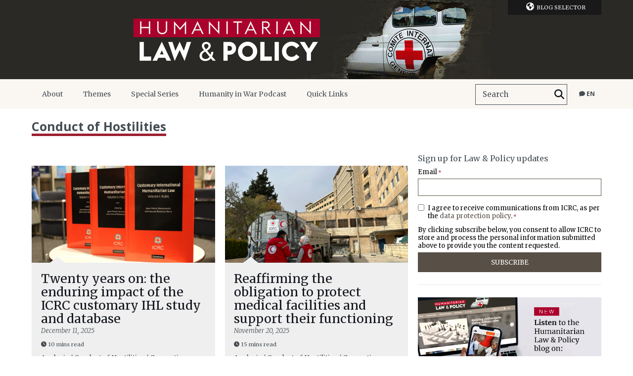

--- FILE ---
content_type: text/html; charset=UTF-8
request_url: https://blogs.icrc.org/law-and-policy/category/topics/conduct-of-hostilities/
body_size: 22672
content:
<!doctype html>
<html class="no-js" lang="en-US">
<head>
    <meta charset="utf-8">
    <title>Conduct of Hostilities Archives - Humanitarian Law &amp; Policy Blog</title>
    <meta http-equiv="X-UA-Compatible" content="IE=edge,chrome=1">
    <meta name="viewport" content="width=device-width">
    <meta name='robots' content='index, follow, max-image-preview:large, max-snippet:-1, max-video-preview:-1' />
	<style>img:is([sizes="auto" i], [sizes^="auto," i]) { contain-intrinsic-size: 3000px 1500px }</style>
	<link rel="alternate" hreflang="en" href="https://blogs.icrc.org/law-and-policy/category/topics/conduct-of-hostilities/" />
<link rel="alternate" hreflang="fr" href="https://blogs.icrc.org/law-and-policy/fr/category/conduct-of-hostilities-fr/" />
<link rel="alternate" hreflang="es" href="https://blogs.icrc.org/law-and-policy/es/category/temas/conduccion-de-hostilidades/" />
<link rel="alternate" hreflang="pt" href="https://blogs.icrc.org/law-and-policy/pt-br/category/temas-pt-br/conducao-das-hostilidades/" />
<link rel="alternate" hreflang="zh" href="https://blogs.icrc.org/law-and-policy/zh/category/topics-zh/conduct-of-hostilities-zh/" />
<link rel="alternate" hreflang="x-default" href="https://blogs.icrc.org/law-and-policy/category/topics/conduct-of-hostilities/" />

	<!-- This site is optimized with the Yoast SEO plugin v26.3 - https://yoast.com/wordpress/plugins/seo/ -->
	<link rel="canonical" href="https://blogs.icrc.org/law-and-policy/category/topics/conduct-of-hostilities/" />
	<link rel="next" href="https://blogs.icrc.org/law-and-policy/category/topics/conduct-of-hostilities/page/2/" />
	<meta property="og:locale" content="en_US" />
	<meta property="og:type" content="article" />
	<meta property="og:title" content="Conduct of Hostilities Archives - Humanitarian Law &amp; Policy Blog" />
	<meta property="og:url" content="https://blogs.icrc.org/law-and-policy/category/topics/conduct-of-hostilities/" />
	<meta property="og:site_name" content="Humanitarian Law &amp; Policy Blog" />
	<meta name="twitter:card" content="summary_large_image" />
	<script type="application/ld+json" class="yoast-schema-graph">{"@context":"https://schema.org","@graph":[{"@type":"CollectionPage","@id":"https://blogs.icrc.org/law-and-policy/category/topics/conduct-of-hostilities/","url":"https://blogs.icrc.org/law-and-policy/category/topics/conduct-of-hostilities/","name":"Conduct of Hostilities Archives - Humanitarian Law &amp; Policy Blog","isPartOf":{"@id":"https://blogs.icrc.org/law-and-policy/#website"},"primaryImageOfPage":{"@id":"https://blogs.icrc.org/law-and-policy/category/topics/conduct-of-hostilities/#primaryimage"},"image":{"@id":"https://blogs.icrc.org/law-and-policy/category/topics/conduct-of-hostilities/#primaryimage"},"thumbnailUrl":"https://blogs.icrc.org/app/uploads/sites/102/2025/12/twenty-years-on-the-enduring-impact-of-the-icrc-customary-ihl-study-and-database.jpg","breadcrumb":{"@id":"https://blogs.icrc.org/law-and-policy/category/topics/conduct-of-hostilities/#breadcrumb"},"inLanguage":"en-US"},{"@type":"ImageObject","inLanguage":"en-US","@id":"https://blogs.icrc.org/law-and-policy/category/topics/conduct-of-hostilities/#primaryimage","url":"https://blogs.icrc.org/app/uploads/sites/102/2025/12/twenty-years-on-the-enduring-impact-of-the-icrc-customary-ihl-study-and-database.jpg","contentUrl":"https://blogs.icrc.org/app/uploads/sites/102/2025/12/twenty-years-on-the-enduring-impact-of-the-icrc-customary-ihl-study-and-database.jpg","width":1000,"height":667},{"@type":"BreadcrumbList","@id":"https://blogs.icrc.org/law-and-policy/category/topics/conduct-of-hostilities/#breadcrumb","itemListElement":[{"@type":"ListItem","position":1,"name":"Home","item":"https://blogs.icrc.org/law-and-policy/"},{"@type":"ListItem","position":2,"name":"Topics","item":"https://blogs.icrc.org/law-and-policy/category/topics/"},{"@type":"ListItem","position":3,"name":"Conduct of Hostilities"}]},{"@type":"WebSite","@id":"https://blogs.icrc.org/law-and-policy/#website","url":"https://blogs.icrc.org/law-and-policy/","name":"Humanitarian Law &amp; Policy Blog","description":"An ICRC platform for timely analysis and debate on international humanitarian law (IHL) and the policies that shape humanitarian action for people affected by conflict and violence.","publisher":{"@id":"https://blogs.icrc.org/law-and-policy/#organization"},"potentialAction":[{"@type":"SearchAction","target":{"@type":"EntryPoint","urlTemplate":"https://blogs.icrc.org/law-and-policy/?s={search_term_string}"},"query-input":{"@type":"PropertyValueSpecification","valueRequired":true,"valueName":"search_term_string"}}],"inLanguage":"en-US"},{"@type":"Organization","@id":"https://blogs.icrc.org/law-and-policy/#organization","name":"International Committee of the Red Cross","url":"https://blogs.icrc.org/law-and-policy/","logo":{"@type":"ImageObject","inLanguage":"en-US","@id":"https://blogs.icrc.org/law-and-policy/#/schema/logo/image/","url":"https://blogs.icrc.org/law-and-policy/wp-content/uploads/sites/102/2022/04/icon-128.png","contentUrl":"https://blogs.icrc.org/law-and-policy/wp-content/uploads/sites/102/2022/04/icon-128.png","width":128,"height":128,"caption":"International Committee of the Red Cross"},"image":{"@id":"https://blogs.icrc.org/law-and-policy/#/schema/logo/image/"}}]}</script>
	<!-- / Yoast SEO plugin. -->


<link rel='dns-prefetch' href='//www.google.com' />
<link href='https://fonts.gstatic.com' crossorigin rel='preconnect' />
<link rel="alternate" type="application/rss+xml" title="Humanitarian Law &amp; Policy Blog &raquo; Conduct of Hostilities Category Feed" href="https://blogs.icrc.org/law-and-policy/category/topics/conduct-of-hostilities/feed/" />
<link rel='stylesheet' id='wnk-styles-css' href='https://blogs.icrc.org/app/themes/icrc_lap/www/css/styles.css' type='text/css' media='all' />
<link rel='stylesheet' id='wnk-print-css' href='https://blogs.icrc.org/app/themes/icrc_lap/www/css/print.css' type='text/css' media='print' />
<link rel='stylesheet' id='wnk-fontawesome-css' href='https://blogs.icrc.org/app/themes/icrc_lap/www/css/fontawesomevsix/all.min.css' type='text/css' media='all' />
<link rel='stylesheet' id='wnk-fontawesomeshims-css' href='https://blogs.icrc.org/app/themes/icrc_lap/www/css/fontawesomevsix/v4-shims.min.css' type='text/css' media='all' />
<style id='wp-emoji-styles-inline-css' type='text/css'>

	img.wp-smiley, img.emoji {
		display: inline !important;
		border: none !important;
		box-shadow: none !important;
		height: 1em !important;
		width: 1em !important;
		margin: 0 0.07em !important;
		vertical-align: -0.1em !important;
		background: none !important;
		padding: 0 !important;
	}
</style>
<link rel='stylesheet' id='magic-login-login-block-css' href='https://blogs.icrc.org/app/plugins/magic-login/dist/css/login-block-style.css?ver=2.6.2' type='text/css' media='all' />
<style id='global-styles-inline-css' type='text/css'>
:root{--wp--preset--aspect-ratio--square: 1;--wp--preset--aspect-ratio--4-3: 4/3;--wp--preset--aspect-ratio--3-4: 3/4;--wp--preset--aspect-ratio--3-2: 3/2;--wp--preset--aspect-ratio--2-3: 2/3;--wp--preset--aspect-ratio--16-9: 16/9;--wp--preset--aspect-ratio--9-16: 9/16;--wp--preset--color--black: #000000;--wp--preset--color--cyan-bluish-gray: #abb8c3;--wp--preset--color--white: #ffffff;--wp--preset--color--pale-pink: #f78da7;--wp--preset--color--vivid-red: #cf2e2e;--wp--preset--color--luminous-vivid-orange: #ff6900;--wp--preset--color--luminous-vivid-amber: #fcb900;--wp--preset--color--light-green-cyan: #7bdcb5;--wp--preset--color--vivid-green-cyan: #00d084;--wp--preset--color--pale-cyan-blue: #8ed1fc;--wp--preset--color--vivid-cyan-blue: #0693e3;--wp--preset--color--vivid-purple: #9b51e0;--wp--preset--gradient--vivid-cyan-blue-to-vivid-purple: linear-gradient(135deg,rgba(6,147,227,1) 0%,rgb(155,81,224) 100%);--wp--preset--gradient--light-green-cyan-to-vivid-green-cyan: linear-gradient(135deg,rgb(122,220,180) 0%,rgb(0,208,130) 100%);--wp--preset--gradient--luminous-vivid-amber-to-luminous-vivid-orange: linear-gradient(135deg,rgba(252,185,0,1) 0%,rgba(255,105,0,1) 100%);--wp--preset--gradient--luminous-vivid-orange-to-vivid-red: linear-gradient(135deg,rgba(255,105,0,1) 0%,rgb(207,46,46) 100%);--wp--preset--gradient--very-light-gray-to-cyan-bluish-gray: linear-gradient(135deg,rgb(238,238,238) 0%,rgb(169,184,195) 100%);--wp--preset--gradient--cool-to-warm-spectrum: linear-gradient(135deg,rgb(74,234,220) 0%,rgb(151,120,209) 20%,rgb(207,42,186) 40%,rgb(238,44,130) 60%,rgb(251,105,98) 80%,rgb(254,248,76) 100%);--wp--preset--gradient--blush-light-purple: linear-gradient(135deg,rgb(255,206,236) 0%,rgb(152,150,240) 100%);--wp--preset--gradient--blush-bordeaux: linear-gradient(135deg,rgb(254,205,165) 0%,rgb(254,45,45) 50%,rgb(107,0,62) 100%);--wp--preset--gradient--luminous-dusk: linear-gradient(135deg,rgb(255,203,112) 0%,rgb(199,81,192) 50%,rgb(65,88,208) 100%);--wp--preset--gradient--pale-ocean: linear-gradient(135deg,rgb(255,245,203) 0%,rgb(182,227,212) 50%,rgb(51,167,181) 100%);--wp--preset--gradient--electric-grass: linear-gradient(135deg,rgb(202,248,128) 0%,rgb(113,206,126) 100%);--wp--preset--gradient--midnight: linear-gradient(135deg,rgb(2,3,129) 0%,rgb(40,116,252) 100%);--wp--preset--font-size--small: 13px;--wp--preset--font-size--medium: 20px;--wp--preset--font-size--large: 36px;--wp--preset--font-size--x-large: 42px;--wp--preset--spacing--20: 0.44rem;--wp--preset--spacing--30: 0.67rem;--wp--preset--spacing--40: 1rem;--wp--preset--spacing--50: 1.5rem;--wp--preset--spacing--60: 2.25rem;--wp--preset--spacing--70: 3.38rem;--wp--preset--spacing--80: 5.06rem;--wp--preset--shadow--natural: 6px 6px 9px rgba(0, 0, 0, 0.2);--wp--preset--shadow--deep: 12px 12px 50px rgba(0, 0, 0, 0.4);--wp--preset--shadow--sharp: 6px 6px 0px rgba(0, 0, 0, 0.2);--wp--preset--shadow--outlined: 6px 6px 0px -3px rgba(255, 255, 255, 1), 6px 6px rgba(0, 0, 0, 1);--wp--preset--shadow--crisp: 6px 6px 0px rgba(0, 0, 0, 1);}:where(.is-layout-flex){gap: 0.5em;}:where(.is-layout-grid){gap: 0.5em;}body .is-layout-flex{display: flex;}.is-layout-flex{flex-wrap: wrap;align-items: center;}.is-layout-flex > :is(*, div){margin: 0;}body .is-layout-grid{display: grid;}.is-layout-grid > :is(*, div){margin: 0;}:where(.wp-block-columns.is-layout-flex){gap: 2em;}:where(.wp-block-columns.is-layout-grid){gap: 2em;}:where(.wp-block-post-template.is-layout-flex){gap: 1.25em;}:where(.wp-block-post-template.is-layout-grid){gap: 1.25em;}.has-black-color{color: var(--wp--preset--color--black) !important;}.has-cyan-bluish-gray-color{color: var(--wp--preset--color--cyan-bluish-gray) !important;}.has-white-color{color: var(--wp--preset--color--white) !important;}.has-pale-pink-color{color: var(--wp--preset--color--pale-pink) !important;}.has-vivid-red-color{color: var(--wp--preset--color--vivid-red) !important;}.has-luminous-vivid-orange-color{color: var(--wp--preset--color--luminous-vivid-orange) !important;}.has-luminous-vivid-amber-color{color: var(--wp--preset--color--luminous-vivid-amber) !important;}.has-light-green-cyan-color{color: var(--wp--preset--color--light-green-cyan) !important;}.has-vivid-green-cyan-color{color: var(--wp--preset--color--vivid-green-cyan) !important;}.has-pale-cyan-blue-color{color: var(--wp--preset--color--pale-cyan-blue) !important;}.has-vivid-cyan-blue-color{color: var(--wp--preset--color--vivid-cyan-blue) !important;}.has-vivid-purple-color{color: var(--wp--preset--color--vivid-purple) !important;}.has-black-background-color{background-color: var(--wp--preset--color--black) !important;}.has-cyan-bluish-gray-background-color{background-color: var(--wp--preset--color--cyan-bluish-gray) !important;}.has-white-background-color{background-color: var(--wp--preset--color--white) !important;}.has-pale-pink-background-color{background-color: var(--wp--preset--color--pale-pink) !important;}.has-vivid-red-background-color{background-color: var(--wp--preset--color--vivid-red) !important;}.has-luminous-vivid-orange-background-color{background-color: var(--wp--preset--color--luminous-vivid-orange) !important;}.has-luminous-vivid-amber-background-color{background-color: var(--wp--preset--color--luminous-vivid-amber) !important;}.has-light-green-cyan-background-color{background-color: var(--wp--preset--color--light-green-cyan) !important;}.has-vivid-green-cyan-background-color{background-color: var(--wp--preset--color--vivid-green-cyan) !important;}.has-pale-cyan-blue-background-color{background-color: var(--wp--preset--color--pale-cyan-blue) !important;}.has-vivid-cyan-blue-background-color{background-color: var(--wp--preset--color--vivid-cyan-blue) !important;}.has-vivid-purple-background-color{background-color: var(--wp--preset--color--vivid-purple) !important;}.has-black-border-color{border-color: var(--wp--preset--color--black) !important;}.has-cyan-bluish-gray-border-color{border-color: var(--wp--preset--color--cyan-bluish-gray) !important;}.has-white-border-color{border-color: var(--wp--preset--color--white) !important;}.has-pale-pink-border-color{border-color: var(--wp--preset--color--pale-pink) !important;}.has-vivid-red-border-color{border-color: var(--wp--preset--color--vivid-red) !important;}.has-luminous-vivid-orange-border-color{border-color: var(--wp--preset--color--luminous-vivid-orange) !important;}.has-luminous-vivid-amber-border-color{border-color: var(--wp--preset--color--luminous-vivid-amber) !important;}.has-light-green-cyan-border-color{border-color: var(--wp--preset--color--light-green-cyan) !important;}.has-vivid-green-cyan-border-color{border-color: var(--wp--preset--color--vivid-green-cyan) !important;}.has-pale-cyan-blue-border-color{border-color: var(--wp--preset--color--pale-cyan-blue) !important;}.has-vivid-cyan-blue-border-color{border-color: var(--wp--preset--color--vivid-cyan-blue) !important;}.has-vivid-purple-border-color{border-color: var(--wp--preset--color--vivid-purple) !important;}.has-vivid-cyan-blue-to-vivid-purple-gradient-background{background: var(--wp--preset--gradient--vivid-cyan-blue-to-vivid-purple) !important;}.has-light-green-cyan-to-vivid-green-cyan-gradient-background{background: var(--wp--preset--gradient--light-green-cyan-to-vivid-green-cyan) !important;}.has-luminous-vivid-amber-to-luminous-vivid-orange-gradient-background{background: var(--wp--preset--gradient--luminous-vivid-amber-to-luminous-vivid-orange) !important;}.has-luminous-vivid-orange-to-vivid-red-gradient-background{background: var(--wp--preset--gradient--luminous-vivid-orange-to-vivid-red) !important;}.has-very-light-gray-to-cyan-bluish-gray-gradient-background{background: var(--wp--preset--gradient--very-light-gray-to-cyan-bluish-gray) !important;}.has-cool-to-warm-spectrum-gradient-background{background: var(--wp--preset--gradient--cool-to-warm-spectrum) !important;}.has-blush-light-purple-gradient-background{background: var(--wp--preset--gradient--blush-light-purple) !important;}.has-blush-bordeaux-gradient-background{background: var(--wp--preset--gradient--blush-bordeaux) !important;}.has-luminous-dusk-gradient-background{background: var(--wp--preset--gradient--luminous-dusk) !important;}.has-pale-ocean-gradient-background{background: var(--wp--preset--gradient--pale-ocean) !important;}.has-electric-grass-gradient-background{background: var(--wp--preset--gradient--electric-grass) !important;}.has-midnight-gradient-background{background: var(--wp--preset--gradient--midnight) !important;}.has-small-font-size{font-size: var(--wp--preset--font-size--small) !important;}.has-medium-font-size{font-size: var(--wp--preset--font-size--medium) !important;}.has-large-font-size{font-size: var(--wp--preset--font-size--large) !important;}.has-x-large-font-size{font-size: var(--wp--preset--font-size--x-large) !important;}
:where(.wp-block-post-template.is-layout-flex){gap: 1.25em;}:where(.wp-block-post-template.is-layout-grid){gap: 1.25em;}
:where(.wp-block-columns.is-layout-flex){gap: 2em;}:where(.wp-block-columns.is-layout-grid){gap: 2em;}
:root :where(.wp-block-pullquote){font-size: 1.5em;line-height: 1.6;}
</style>
<style id='has-inline-styles-inline-css' type='text/css'>
.has-social-placeholder {display: none;height: 0;width: 0;overflow: hidden;}.has-inline-text { background-color: #ffefb1; color: #000000; }.has-inline-text:hover { background-color: #fcd63c; color: #000000; }
</style>
<style id='rocket-lazyload-inline-css' type='text/css'>
.rll-youtube-player{position:relative;padding-bottom:56.23%;height:0;overflow:hidden;max-width:100%;}.rll-youtube-player:focus-within{outline: 2px solid currentColor;outline-offset: 5px;}.rll-youtube-player iframe{position:absolute;top:0;left:0;width:100%;height:100%;z-index:100;background:0 0}.rll-youtube-player img{bottom:0;display:block;left:0;margin:auto;max-width:100%;width:100%;position:absolute;right:0;top:0;border:none;height:auto;-webkit-transition:.4s all;-moz-transition:.4s all;transition:.4s all}.rll-youtube-player img:hover{-webkit-filter:brightness(75%)}.rll-youtube-player .play{height:100%;width:100%;left:0;top:0;position:absolute;background:url(https://blogs.icrc.org/app/plugins/wp-rocket/assets/img/youtube.png) no-repeat center;background-color: transparent !important;cursor:pointer;border:none;}
</style>
<script type="text/javascript" src="https://blogs.icrc.org/app/themes/icrc_lap/www/js/vendors/jquery-1.9.1.min.js" id="jquery-js"></script>
<script type="text/javascript" src="https://blogs.icrc.org/app/themes/icrc_lap/www/js/scripts.js" id="scripts-js"></script>
<link rel="https://api.w.org/" href="https://blogs.icrc.org/law-and-policy/wp-json/" /><link rel="alternate" title="JSON" type="application/json" href="https://blogs.icrc.org/law-and-policy/wp-json/wp/v2/categories/602" /><link rel="icon" href="https://blogs.icrc.org/app/uploads/sites/102/2021/07/cropped-site-icon-32x32.png" sizes="32x32" />
<link rel="icon" href="https://blogs.icrc.org/app/uploads/sites/102/2021/07/cropped-site-icon-192x192.png" sizes="192x192" />
<link rel="apple-touch-icon" href="https://blogs.icrc.org/app/uploads/sites/102/2021/07/cropped-site-icon-180x180.png" />
<meta name="msapplication-TileImage" content="https://blogs.icrc.org/app/uploads/sites/102/2021/07/cropped-site-icon-270x270.png" />
<noscript><style id="rocket-lazyload-nojs-css">.rll-youtube-player, [data-lazy-src]{display:none !important;}</style></noscript>    <link href='https://fonts.googleapis.com/css?family=Merriweather:400,300,700,400italic,300italic'
          rel="stylesheet" media="print" onload="this.media='all'">
    <link href='https://fonts.googleapis.com/css?family=Open+Sans:400,700'
          rel="stylesheet" media="print" onload="this.media='all'">
    <link rel="shortcut icon" href="https://blogs.icrc.org/app/themes/icrc_lap/favicon.ico">

    <!-- Matomo Tag Manager -->
<script>
  var _mtm = window._mtm = window._mtm || [];
  _mtm.push({'mtm.startTime': (new Date().getTime()), 'event': 'mtm.Start'});
  (function() {
    var d=document, g=d.createElement('script'), s=d.getElementsByTagName('script')[0];
    g.async=true; g.src='https://matomo.ext.icrc.org/js/container_xZNxSZfG.js'; s.parentNode.insertBefore(g,s);
  })();
</script>
<!-- End Matomo Tag Manager -->
    
	<meta name="google-site-verification" content="L9wvQjwyVwkxd1ZJe08yVI-3EzuCK_IC4urnShIktbc" />
<noscript><iframe src="//www.googletagmanager.com/ns.html?id=GTM-NL5SMVW" height="0" width="0" style="display:none;visibility:hidden"></iframe></noscript>
<script>
(function(w,d,s,l,i){w[l]=w[l]||[];w[l].push({'gtm.start':
new Date().getTime(),event:'gtm.js'});var f=d.getElementsByTagName(s)[0],
j=d.createElement(s),dl=l!='dataLayer'?'&l='+l:'';j.async=true;j.src=
'//www.googletagmanager.com/gtm.js?id='+i+dl;f.parentNode.insertBefore(j,f);
})(window,document,'script','dataLayer','GTM-NL5SMVW');
</script></head>

<body class="archive category category-conduct-of-hostilities category-602 wp-theme-icrc_lap has-body">

<noscript>
  <iframe src="//www.googletagmanager.com/ns.html?id=GTM-JNXJ" height="0" width="0" style="display:none;visibility:hidden"></iframe>
</noscript>
<a href="#pageContent" aria-hidden="false" class="screenreader-text">Skip to main content</a>
<div class="r-elements">
    <div class="r-overlay"></div>
    <div class="r-btn r-btn-menu"><i class="fa fa-bars"></i></div>
        <div class="r-btn r-btn-search"><i class="fa fa-search"></i></div>
    <div class="r-btn r-btn-sidebar"><i class="fa fa-circle"></i><i class="fa fa-circle"></i><i class="fa fa-circle"></i></div>    <form role="search" method="get" class="searchform" action="https://blogs.icrc.org/law-and-policy/">
    <div>
        <input type="text" placeholder="Search" value="" name="s" id="s-696ebf907c533"/>
        <button type="submit" id="searchsubmit" aria-label="Search">
            <label for="s-696ebf907c533">Search</label><i class="fa fa-search"></i></button>
    </div>
</form>    <div class="r-btn r-btn-lg"><i class="fa fa-comment"></i><span>en</span></div></li><div class="lang-selector-container"><div class="r-btn-close"><img src="https://blogs.icrc.org/app/themes/icrc_lap/www/img/close-w.png" alt="Close"/></div><ul class="lang-selector"><li class="current-item"><a href="#">English</a><li><a href="https://blogs.icrc.org/law-and-policy/fr/">Français</a></li><li><a href="https://blogs.icrc.org/law-and-policy/es/">Español</a></li><li><a href="https://blogs.icrc.org/law-and-policy/pt-br/">Português</a></li><li><a href="https://blogs.icrc.org/law-and-policy/zh/">Chinese</a></li><li><a href="https://blogs.icrc.org/alinsani/tag/490/">العربية</a></li></ul></div></div>

<header id="mainHeader">

    <nav class="blog-selector wrap"><ul class=""><li class="title"><i class="fa fa-globe"></i>Blog Selector<span></span><p>  Humanitarian Law & Policy Blog</p><ul class="blog-list"><li><a href="https://blogs.icrc.org/ilot" title="Visit the blog: The ICRC in Israel, Golan, West Bank, Gaza">The ICRC in Israel, Golan, West Bank, Gaza</a></li><li><a href="https://blogs.icrc.org/new-delhi" title="Visit the blog: The ICRC in New Delhi">The ICRC in New Delhi</a></li><li><a href="https://blogs.icrc.org/indonesia" title="Visit the blog: The ICRC in Indonesia">The ICRC in Indonesia</a></li><li><a href="https://blogs.icrc.org/ua" title="Visit the blog: МКЧХ в Україні">МКЧХ в Україні</a></li><li><a href="https://blogs.icrc.org/somalia" title="Visit the blog: The ICRC in Somalia">The ICRC in Somalia</a></li><li><a href="https://blogs.icrc.org/th" title="Visit the blog: คณะกรรมการกาชาดระหว่างประเทศ">คณะกรรมการกาชาดระหว่างประเทศ</a></li><li><a href="https://blogs.icrc.org/cross-files" title="Visit the blog: Cross-Files | ICRC Archives, audiovisual and library">Cross-Files | ICRC Archives, audiovisual and library</a></li><li><a href="https://blogs.icrc.org/alinsani" title="Visit the blog: مجلة ومدونة الإنساني">مجلة ومدونة الإنساني</a></li><li><a href="https://blogs.icrc.org/hdtse" title="Visit the blog: L’humanitaire dans tous ses états">L’humanitaire dans tous ses états</a></li><li><a href="https://blogs.icrc.org/religion-humanitarianprinciples" title="Visit the blog: Religion and Humanitarian Principles">Religion and Humanitarian Principles</a></li><li><a href="https://blogs.icrc.org/intercross" title="Visit the blog: Intercross">Intercross</a></li><li><a href="https://blogs.icrc.org/afghanistan" title="Visit the blog: د سره صليب نړيواله کمیټه">د سره صليب نړيواله کمیټه</a></li><li><a href="https://blogs.icrc.org/logistics" title="Visit the blog: ICRC Logistics">ICRC Logistics</a></li></ul></li></ul></nav>
    <div class="banner max" style="background-color: #2a2925">
        <a href="https://blogs.icrc.org/law-and-policy" title="  Humanitarian Law & Policy Blog">
            <h1 title="  Humanitarian Law & Policy Blog">
                <img src="https://blogs.icrc.org/law-and-policy/wp-content/uploads/sites/102/2021/06/blog_header-WP-2021-4.jpg" alt="  Humanitarian Law & Policy Blog"/>
            </h1>
        </a>
    </div>
    </div>

    <nav role="navigation" class="nav" id="mainNav">
        <div class="r-btn r-btn-menu"><i class="fa fa-bars"></i></div>
        <div class="r-btn-close">
            <img src="https://blogs.icrc.org/app/themes/icrc_lap/www/img/close-w.png" alt="Close"/>
        </div>
        <div class="wrap">
            <div class="menu-main-menu-container"><ul id="menu-main-menu" class="menu"><li id="menu-item-8917" class="menu-item menu-item-type-post_type menu-item-object-page menu-item-has-children menu-item-8917"><a href="https://blogs.icrc.org/law-and-policy/about-the-blog/">About<span></span></a>
<ul class="sub-menu">
	<li id="menu-item-8922" class="menu-item menu-item-type-contributor menu-item-object-post-type-archive menu-item-8922"><a href="https://blogs.icrc.org/law-and-policy/contributor/">Contributors<span></span></a></li>
	<li id="menu-item-8925" class="menu-item menu-item-type-post_type menu-item-object-page menu-item-8925"><a href="https://blogs.icrc.org/law-and-policy/about-the-blog/editorial-policy-and-guidelines/">How to contribute<span></span></a></li>
	<li id="menu-item-19542" class="menu-item menu-item-type-post_type menu-item-object-page menu-item-19542"><a href="https://blogs.icrc.org/law-and-policy/about-the-blog/emerging-voices/">Emerging Voices<span></span></a></li>
	<li id="menu-item-16585" class="menu-item menu-item-type-custom menu-item-object-custom menu-item-16585"><a href="https://info.icrc.org/sign-up-law-policy-newsletter">Subscribe<span></span></a></li>
	<li id="menu-item-15385" class="menu-item menu-item-type-post_type menu-item-object-page menu-item-15385"><a href="https://blogs.icrc.org/law-and-policy/about-the-blog/data-protection/">Data Protection<span></span></a></li>
</ul>
</li>
<li id="menu-item-9975" class="menu-item menu-item-type-post_type menu-item-object-page menu-item-has-children menu-item-9975"><a href="https://blogs.icrc.org/law-and-policy/themes/">Themes<span></span></a>
<ul class="sub-menu">
	<li id="menu-item-8934" class="menu-item menu-item-type-taxonomy menu-item-object-category menu-item-8934"><a href="https://blogs.icrc.org/law-and-policy/category/topics/generating-respect-for-ihl/">Generating Respect for IHL<span></span></a></li>
	<li id="menu-item-8936" class="menu-item menu-item-type-taxonomy menu-item-object-category menu-item-8936"><a href="https://blogs.icrc.org/law-and-policy/category/topics/new-technologies-weapons/">New Technologies<span></span></a></li>
	<li id="menu-item-8931" class="menu-item menu-item-type-taxonomy menu-item-object-category menu-item-8931"><a href="https://blogs.icrc.org/law-and-policy/category/topics/non-state-armed-groups/">Armed Groups<span></span></a></li>
	<li id="menu-item-9999" class="menu-item menu-item-type-taxonomy menu-item-object-category menu-item-9999"><a href="https://blogs.icrc.org/law-and-policy/category/topics/health-care/">Health Care<span></span></a></li>
	<li id="menu-item-8933" class="menu-item menu-item-type-taxonomy menu-item-object-category menu-item-8933"><a href="https://blogs.icrc.org/law-and-policy/category/topics/detention/">Detention<span></span></a></li>
	<li id="menu-item-8939" class="menu-item menu-item-type-taxonomy menu-item-object-category menu-item-8939"><a href="https://blogs.icrc.org/law-and-policy/category/topics/humanitarian-principles/">Humanitarian Principles<span></span></a></li>
	<li id="menu-item-10001" class="menu-item menu-item-type-taxonomy menu-item-object-category menu-item-10001"><a href="https://blogs.icrc.org/law-and-policy/category/special-themes/counterterrorism/">Counterterrorism<span></span></a></li>
	<li id="menu-item-10012" class="menu-item menu-item-type-taxonomy menu-item-object-category menu-item-10012"><a href="https://blogs.icrc.org/law-and-policy/category/topics/sexual-violence/">Sexual Violence<span></span></a></li>
	<li id="menu-item-10015" class="menu-item menu-item-type-taxonomy menu-item-object-category menu-item-10015"><a href="https://blogs.icrc.org/law-and-policy/category/religion/">Religion<span></span></a></li>
</ul>
</li>
<li id="menu-item-8920" class="menu-item menu-item-type-post_type menu-item-object-page menu-item-has-children menu-item-8920"><a href="https://blogs.icrc.org/law-and-policy/features/">Special Series<span></span></a>
<ul class="sub-menu">
	<li id="menu-item-24221" class="menu-item menu-item-type-custom menu-item-object-custom menu-item-24221"><a href="https://blogs.icrc.org/law-and-policy/category/special-themes/upholding-humanity-in-war-the-global-ihl-initiative/">Upholding humanity in war: the Global IHL Initiative<span></span></a></li>
	<li id="menu-item-21928" class="menu-item menu-item-type-custom menu-item-object-custom menu-item-21928"><a href="https://blogs.icrc.org/law-and-policy/category/special-themes/complying-with-ihl-in-large-scale-conflicts/">Complying with IHL in large-scale conflicts<span></span></a></li>
	<li id="menu-item-21929" class="menu-item menu-item-type-custom menu-item-object-custom menu-item-21929"><a href="https://blogs.icrc.org/law-and-policy/category/special-themes/emerging-voices/">Emerging Voices<span></span></a></li>
	<li id="menu-item-20308" class="menu-item menu-item-type-taxonomy menu-item-object-category menu-item-20308"><a href="https://blogs.icrc.org/law-and-policy/category/special-themes/the-geneva-conventions-at-75/">The Geneva Conventions at 75<span></span></a></li>
	<li id="menu-item-19780" class="menu-item menu-item-type-taxonomy menu-item-object-category menu-item-19780"><a href="https://blogs.icrc.org/law-and-policy/category/special-themes/artificial-intelligence-in-military-decision-making/">Artificial intelligence in military decision-making<span></span></a></li>
	<li id="menu-item-14816" class="menu-item menu-item-type-taxonomy menu-item-object-category menu-item-14816"><a href="https://blogs.icrc.org/law-and-policy/category/special-themes/humanitarian-principles-in-contemporary-armed-conflict/">Humanitarian principles in contemporary armed conflict<span></span></a></li>
	<li id="menu-item-18146" class="menu-item menu-item-type-taxonomy menu-item-object-category menu-item-18146"><a href="https://blogs.icrc.org/law-and-policy/category/special-themes/cybersecurity-data-protection-humanitarian-action/">Cybersecurity and data protection in humanitarian action<span></span></a></li>
	<li id="menu-item-9708" class="menu-item menu-item-type-taxonomy menu-item-object-category menu-item-9708"><a href="https://blogs.icrc.org/law-and-policy/category/special-themes/war-law-environment/">War, law and the environment<span></span></a></li>
	<li id="menu-item-18147" class="menu-item menu-item-type-taxonomy menu-item-object-category menu-item-18147"><a href="https://blogs.icrc.org/law-and-policy/category/special-themes/war-law-outer-space/">War, law, and outer space<span></span></a></li>
	<li id="menu-item-9249" class="menu-item menu-item-type-taxonomy menu-item-object-category menu-item-9249"><a href="https://blogs.icrc.org/law-and-policy/category/special-themes/climate-change-conflict-and-humanitarian-action/">Climate change, conflict and humanitarian action<span></span></a></li>
	<li id="menu-item-9707" class="menu-item menu-item-type-taxonomy menu-item-object-category menu-item-9707"><a href="https://blogs.icrc.org/law-and-policy/category/special-themes/avoiding-civilian-harm-during-military-cyber-operations/">Avoiding civilian harm during military cyber operations<span></span></a></li>
	<li id="menu-item-9244" class="menu-item menu-item-type-taxonomy menu-item-object-category menu-item-9244"><a href="https://blogs.icrc.org/law-and-policy/category/special-themes/urban-warfare/">Urban warfare<span></span></a></li>
	<li id="menu-item-9246" class="menu-item menu-item-type-taxonomy menu-item-object-category menu-item-9246"><a href="https://blogs.icrc.org/law-and-policy/category/special-themes/gender-and-conflict/">Gender and conflict<span></span></a></li>
	<li id="menu-item-9248" class="menu-item menu-item-type-taxonomy menu-item-object-category menu-item-9248"><a href="https://blogs.icrc.org/law-and-policy/category/special-themes/influencing-behaviour-in-armed-conflict/">Influencing behaviour in armed conflict<span></span></a></li>
</ul>
</li>
<li id="menu-item-14630" class="menu-item menu-item-type-custom menu-item-object-custom menu-item-14630"><a href="https://blogs.icrc.org/law-and-policy/humanity-in-war-podcast/">Humanity in War Podcast<span></span></a></li>
<li id="menu-item-8921" class="menu-item menu-item-type-taxonomy menu-item-object-category menu-item-has-children menu-item-8921"><a href="https://blogs.icrc.org/law-and-policy/category/resources/">Quick Links<span></span></a>
<ul class="sub-menu">
	<li id="menu-item-8949" class="menu-item menu-item-type-custom menu-item-object-custom menu-item-8949"><a target="_blank" href="https://international-review.icrc.org">International Review of the Red Cross<span></span></a></li>
	<li id="menu-item-8951" class="menu-item menu-item-type-custom menu-item-object-custom menu-item-8951"><a target="_blank" href="https://ihl-databases.icrc.org/applic/ihl/ihl.nsf/vwTreaties1949.xsp">Geneva Conventions<span></span></a></li>
	<li id="menu-item-8952" class="menu-item menu-item-type-custom menu-item-object-custom menu-item-8952"><a target="_blank" href="https://ihl-databases.icrc.org/customary-ihl/eng/docs/home">Customary IHL Database<span></span></a></li>
	<li id="menu-item-8953" class="menu-item menu-item-type-custom menu-item-object-custom menu-item-8953"><a target="_blank" href="https://ihl-in-action.icrc.org">IHL in Action<span></span></a></li>
	<li id="menu-item-8954" class="menu-item menu-item-type-custom menu-item-object-custom menu-item-8954"><a target="_blank" href="https://www.icrc.org/en/report/2024-icrc-report-ihl-challenges">ICRC Challenges Report 2024<span></span></a></li>
	<li id="menu-item-8955" class="menu-item menu-item-type-custom menu-item-object-custom menu-item-8955"><a target="_blank" href="https://casebook.icrc.org/">How does Law Protect in War? Online<span></span></a></li>
</ul>
</li>
</ul></div><ul class="lang-selector"><li class="current-item"><a href="#"><i class="fa fa-comment"></i>&nbsp;en</a><ul class="sub-menu"><li><a href="https://blogs.icrc.org/law-and-policy/fr/">Français</a></li><li><a href="https://blogs.icrc.org/law-and-policy/es/">Español</a></li><li><a href="https://blogs.icrc.org/law-and-policy/pt-br/">Português</a></li><li><a href="https://blogs.icrc.org/law-and-policy/zh/">Chinese</a></li><li><a href="https://blogs.icrc.org/alinsani/tag/490/">العربية</a></li></ul></li></ul><form role="search" method="get" class="searchform" action="https://blogs.icrc.org/law-and-policy/">
    <div>
        <input type="text" placeholder="Search" value="" name="s" id="s-696ebf90b0061"/>
        <button type="submit" id="searchsubmit" aria-label="Search">
            <label for="s-696ebf90b0061">Search</label><i class="fa fa-search"></i></button>
    </div>
</form><div class="r-blog-selector wrap"><ul class=""><li class="title"><i class="fa fa-globe"></i>Blog Selector<span></span><p>  Humanitarian Law & Policy Blog</p><ul class="blog-list"><li><a href="https://blogs.icrc.org/ilot" title="Visit the blog: The ICRC in Israel, Golan, West Bank, Gaza">The ICRC in Israel, Golan, West Bank, Gaza</a></li><li><a href="https://blogs.icrc.org/new-delhi" title="Visit the blog: The ICRC in New Delhi">The ICRC in New Delhi</a></li><li><a href="https://blogs.icrc.org/indonesia" title="Visit the blog: The ICRC in Indonesia">The ICRC in Indonesia</a></li><li><a href="https://blogs.icrc.org/ua" title="Visit the blog: МКЧХ в Україні">МКЧХ в Україні</a></li><li><a href="https://blogs.icrc.org/somalia" title="Visit the blog: The ICRC in Somalia">The ICRC in Somalia</a></li><li><a href="https://blogs.icrc.org/th" title="Visit the blog: คณะกรรมการกาชาดระหว่างประเทศ">คณะกรรมการกาชาดระหว่างประเทศ</a></li><li><a href="https://blogs.icrc.org/cross-files" title="Visit the blog: Cross-Files | ICRC Archives, audiovisual and library">Cross-Files | ICRC Archives, audiovisual and library</a></li><li><a href="https://blogs.icrc.org/alinsani" title="Visit the blog: مجلة ومدونة الإنساني">مجلة ومدونة الإنساني</a></li><li><a href="https://blogs.icrc.org/hdtse" title="Visit the blog: L’humanitaire dans tous ses états">L’humanitaire dans tous ses états</a></li><li><a href="https://blogs.icrc.org/religion-humanitarianprinciples" title="Visit the blog: Religion and Humanitarian Principles">Religion and Humanitarian Principles</a></li><li><a href="https://blogs.icrc.org/intercross" title="Visit the blog: Intercross">Intercross</a></li><li><a href="https://blogs.icrc.org/afghanistan" title="Visit the blog: د سره صليب نړيواله کمیټه">د سره صليب نړيواله کمیټه</a></li><li><a href="https://blogs.icrc.org/logistics" title="Visit the blog: ICRC Logistics">ICRC Logistics</a></li></ul></li></ul></div>        </div>
    </nav>

    
</header>
    <section id="pageContent" class="wrap">
        <div class="post-list ">
            <div class="post-list-title">
                <h1>Conduct of Hostilities</h1>            </div>
            <div class="list">
                <section class="intro wysi-content"></section><article class="post-short two-full">
    <a href="https://blogs.icrc.org/law-and-policy/2025/12/11/twenty-years-on-the-enduring-impact-of-the-icrc-customary-ihl-study-and-database/" title="Twenty years on: the enduring impact of the ICRC customary IHL study and database">
        <div class="thumbnail" style="">
            <div class="cursor"></div>
            <img alt="Twenty years on: the enduring impact of the ICRC customary IHL study and database" src="https://blogs.icrc.org/app/uploads/sites/102/2025/12/twenty-years-on-the-enduring-impact-of-the-icrc-customary-ihl-study-and-database.jpg" class="picture" />        </div>
        <div class="post-content">
            <header>
                <h1>Twenty years on: the enduring impact of the ICRC customary IHL study and database</h1>
                <p class="metas">
                    <time datetime="2025-12-11" pubdate>December 11, 2025</time>
                    <span class="readingTime"><i class="fas fa-clock"></i>10 mins read</span>
                    <span>Analysis / Conduct of Hostilities / Generating Respect for IHL / IHL / Law and Conflict / Related bodies of law</span>                    <span class="auteur"><strong>Claudia Maritano</strong> & <strong>2025 British Red Cross-ICRC customary IHL research team</strong></span>                </p>
            </header>
            <section>
                The ICRC’s 2005 study on customary international humanitarian law – along with the free, public ...            </section>
        </div>
    </a>
</article><article class="post-short two-full">
    <a href="https://blogs.icrc.org/law-and-policy/2025/11/20/reaffirming-the-obligation-to-protect-medical-facilities-and-support-their-functioning/" title="Reaffirming the obligation to protect medical facilities and support their functioning">
        <div class="thumbnail" style="">
            <div class="cursor"></div>
            <img alt="Reaffirming the obligation to protect medical facilities and support their functioning" src="https://blogs.icrc.org/app/uploads/sites/102/2025/11/reaffirming-the-obligation-to-protect-medical-facilities-and-support-their-functioning.jpg" class="picture" />        </div>
        <div class="post-content">
            <header>
                <h1>Reaffirming the obligation to protect medical facilities and support their functioning</h1>
                <p class="metas">
                    <time datetime="2025-11-20" pubdate>November 20, 2025</time>
                    <span class="readingTime"><i class="fas fa-clock"></i>15 mins read</span>
                    <span>Analysis / Conduct of Hostilities / Generating Respect for IHL / Health Care / Health care / IHL / Related bodies of law / Special Protections / Special Themes / Upholding humanity in war: the Global IHL Initiative</span>                    <span class="auteur"><strong>Supriya Rao</strong> & <strong>Alexander Breitegger</strong></span>                </p>
            </header>
            <section>
                Restrictions on movement and access to medical supplies have become an often-unseen threat to health ...            </section>
        </div>
    </a>
</article><article class="post-short two-full">
    <a href="https://blogs.icrc.org/law-and-policy/2025/11/04/from-hackers-to-tech-companies-ihl-and-the-involvement-of-civilians-in-ict-activities-in-armed-conflict/" title="From hackers to tech companies: IHL and the involvement of civilians in ICT activities in armed conflict">
        <div class="thumbnail" style="">
            <div class="cursor"></div>
            <img alt="From hackers to tech companies: IHL and the involvement of civilians in ICT activities in armed conflict" src="https://blogs.icrc.org/app/uploads/sites/102/2025/11/from-hackers-to-tech-companies-ihl-and-the-involvement-of-civilians-in-ict-activities-in-armed-conflict.jpg" class="picture" />        </div>
        <div class="post-content">
            <header>
                <h1>From hackers to tech companies: IHL and the involvement of civilians in ICT activities in armed conflict</h1>
                <p class="metas">
                    <time datetime="2025-11-4" pubdate>November 4, 2025</time>
                    <span class="readingTime"><i class="fas fa-clock"></i>10 mins read</span>
                    <span>Accountability / Analysis / Communications / Conduct of Hostilities / Generating Respect for IHL / IHL / Law and Conflict / New Technologies / Scope of application</span>                    <span class="auteur"><strong>Tilman Rodenhäuser</strong>, <strong>Samit D’Cunha</strong>, <strong>Laurent Gisel</strong>, <strong>Anna Rosalie Greipl</strong> & <strong>Marco Roscini</strong></span>                </p>
            </header>
            <section>
                Picture a potential future armed conflict: missiles and drones crowding the skies, uncrewed vehicles rolling ...            </section>
        </div>
    </a>
</article><article class="post-short two-full">
    <a href="https://blogs.icrc.org/law-and-policy/2025/10/28/the-humanity-compass-navigating-the-protection-of-civilians-in-naval-warfare/" title="The humanity compass: navigating the protection of civilians in naval warfare">
        <div class="thumbnail" style="">
            <div class="cursor"></div>
            <img alt="The humanity compass: navigating the protection of civilians in naval warfare" src="https://blogs.icrc.org/app/uploads/sites/102/2025/10/the-humanity-compass-navigating-the-protection-of-civilians-in-naval-warfare.jpg" class="picture" />        </div>
        <div class="post-content">
            <header>
                <h1>The humanity compass: navigating the protection of civilians in naval warfare</h1>
                <p class="metas">
                    <time datetime="2025-10-28" pubdate>October 28, 2025</time>
                    <span class="readingTime"><i class="fas fa-clock"></i>13 mins read</span>
                    <span>Analysis / Conduct of Hostilities / Generating Respect for IHL / IHL / Law and Conflict / Related bodies of law / Special Themes / Upholding humanity in war: the Global IHL Initiative</span>                    <span class="auteur"><strong>André Smit</strong> & <strong>Kelisiana Thynne</strong></span>                </p>
            </header>
            <section>
                The law of naval warfare is a complex collection of international laws, developed in an ...            </section>
        </div>
    </a>
</article><article class="post-short two-full">
    <a href="https://blogs.icrc.org/law-and-policy/2025/10/23/sixty-years-on-why-the-fundamental-principles-must-be-lived-not-just-remembered/" title="Sixty years on: why the Fundamental Principles must be lived, not just remembered">
        <div class="thumbnail" style="">
            <div class="cursor"></div>
            <img alt="Sixty years on: why the Fundamental Principles must be lived, not just remembered" src="https://blogs.icrc.org/app/uploads/sites/102/2025/10/sixty-years-on-why-the-fundamental-principles-must-be-lived-not-just-remembered.jpg" class="picture" />        </div>
        <div class="post-content">
            <header>
                <h1>Sixty years on: why the Fundamental Principles must be lived, not just remembered</h1>
                <p class="metas">
                    <time datetime="2025-10-23" pubdate>October 23, 2025</time>
                    <span class="readingTime"><i class="fas fa-clock"></i>13 mins read</span>
                    <span>Analysis / Conduct of Hostilities / Generating Respect for IHL / History / Humanitarian Action / Humanitarian diplomacy / Humanitarian Principles / IHL / Law and Conflict</span>                    <span class="auteur"><strong>Pierre Krähenbühl</strong></span>                </p>
            </header>
            <section>
                This year marks the 60th anniversary of the Fundamental Principles of the International Red Cross ...            </section>
        </div>
    </a>
</article><article class="post-short two-full">
    <a href="https://blogs.icrc.org/law-and-policy/2025/10/21/protecting-civilians-in-good-faith-the-updated-commentary-on-the-fourth-geneva-convention/" title="Protecting civilians in good faith: the updated Commentary on the Fourth Geneva Convention">
        <div class="thumbnail" style="">
            <div class="cursor"></div>
            <img alt="Protecting civilians in good faith: the updated Commentary on the Fourth Geneva Convention" src="https://blogs.icrc.org/app/uploads/sites/102/2025/10/protecting-civilians-in-good-faith-the-updated-commentary-to-the-fourth-geneva-convention.jpg" class="picture" />        </div>
        <div class="post-content">
            <header>
                <h1>Protecting civilians in good faith: the updated Commentary on the Fourth Geneva Convention</h1>
                <p class="metas">
                    <time datetime="2025-10-21" pubdate>October 21, 2025</time>
                    <span class="readingTime"><i class="fas fa-clock"></i>10 mins read</span>
                    <span>Accountability / Analysis / Conduct of Hostilities / Generating Respect for IHL / IHL / Law and Conflict</span>                    <span class="auteur"><strong>Jean-Marie Henckaerts</strong></span>                </p>
            </header>
            <section>
                Following five years of research and consultations, the ICRC has published a new, updated Commentary ...            </section>
        </div>
    </a>
</article><article class="post-short two-full">
    <a href="https://blogs.icrc.org/law-and-policy/2025/10/16/six-ways-ihl-protects-mental-health/" title="Six ways IHL protects mental health">
        <div class="thumbnail" style="">
            <div class="cursor"></div>
            <img alt="Six ways IHL protects mental health" src="https://blogs.icrc.org/app/uploads/sites/102/2025/10/six-ways-ihl-protects-mental-health.jpg" class="picture" />        </div>
        <div class="post-content">
            <header>
                <h1>Six ways IHL protects mental health</h1>
                <p class="metas">
                    <time datetime="2025-10-16" pubdate>October 16, 2025</time>
                    <span class="readingTime"><i class="fas fa-clock"></i>12 mins read</span>
                    <span>Analysis / Conduct of Hostilities / Emerging Voices / Generating Respect for IHL / Health Care / IHL / Social Protection / Special Protections / Special Themes</span>                    <span class="auteur"><strong>Giulia Bosi</strong></span>                </p>
            </header>
            <section>
                The impact of armed conflict on mental health is increasingly evident. According to data from ...            </section>
        </div>
    </a>
</article><article class="post-short two-full">
    <a href="https://blogs.icrc.org/law-and-policy/2025/09/18/the-risks-and-legal-limits-of-involving-self-defence-groups-in-non-international-armed-conflict/" title="The risks and legal limits of involving ‘self-defence groups’ in non-international armed conflict">
        <div class="thumbnail" style="">
            <div class="cursor"></div>
            <img alt="The risks and legal limits of involving ‘self-defence groups’ in non-international armed conflict" src="https://blogs.icrc.org/app/uploads/sites/102/2025/09/the-risks-and-legal-limits-of-involving-self-defence-groups-in-non-international-armed-conflict.jpg" class="picture" />        </div>
        <div class="post-content">
            <header>
                <h1>The risks and legal limits of involving ‘self-defence groups’ in non-international armed conflict</h1>
                <p class="metas">
                    <time datetime="2025-09-18" pubdate>September 18, 2025</time>
                    <span class="readingTime"><i class="fas fa-clock"></i>14 mins read</span>
                    <span>Accountability / Analysis / Armed Groups / Conduct of Hostilities / Generating Respect for IHL / IHL / Law and Conflict / Scope of application</span>                    <span class="auteur"><strong>Jelena Nikolic</strong>, <strong>Tilman Rodenhäuser</strong> & <strong>Thomas de Saint Maurice</strong></span>                </p>
            </header>
            <section>
                Across contemporary armed conflicts, the presence of civilian groups who take up arms to defend ...            </section>
        </div>
    </a>
</article><article class="post-short two-full">
    <a href="https://blogs.icrc.org/law-and-policy/2025/09/04/complying-with-ihl-in-large-scale-conflict-navigating-complexities-in-the-asia-pacific/" title="Complying with IHL in large-scale conflict: navigating complexities in the Asia-Pacific">
        <div class="thumbnail" style="">
            <div class="cursor"></div>
            <img alt="Complying with IHL in large-scale conflict: navigating complexities in the Asia-Pacific" src="https://blogs.icrc.org/app/uploads/sites/102/2025/09/complying-with-ihl-in-large-scale-conflict-navigating-complexities-in-the-asia-pacific.jpg" class="picture" />        </div>
        <div class="post-content">
            <header>
                <h1>Complying with IHL in large-scale conflict: navigating complexities in the Asia-Pacific</h1>
                <p class="metas">
                    <time datetime="2025-09-4" pubdate>September 4, 2025</time>
                    <span class="readingTime"><i class="fas fa-clock"></i>11 mins read</span>
                    <span>Access / Analysis / Complying with IHL in large-scale conflicts / Conduct of Hostilities / Detention / Humanitarian Action / IHL / Law and Conflict / Special Themes</span>                    <span class="auteur"><strong>Ansha Krishnan</strong> & <strong>Eve Massingham</strong></span>                </p>
            </header>
            <section>
                The waters stretching from the Eastern Indian Ocean through Southeast and East Asia to the ...            </section>
        </div>
    </a>
</article><article class="post-short two-full">
    <a href="https://blogs.icrc.org/law-and-policy/2025/08/21/warfare-at-the-speed-of-thought-can-brain-computer-interfaces-comply-with-ihl/" title="Warfare at the speed of thought: can brain-computer interfaces comply with IHL?">
        <div class="thumbnail" style="">
            <div class="cursor"></div>
            <img alt="Warfare at the speed of thought: can brain-computer interfaces comply with IHL?" src="https://blogs.icrc.org/app/uploads/sites/102/2025/08/warfare-at-the-speed-of-thought-can-brain-computer-interfaces-comply-with-ihl.jpg" class="picture" />        </div>
        <div class="post-content">
            <header>
                <h1>Warfare at the speed of thought: can brain-computer interfaces comply with IHL?</h1>
                <p class="metas">
                    <time datetime="2025-08-21" pubdate>August 21, 2025</time>
                    <span class="readingTime"><i class="fas fa-clock"></i>13 mins read</span>
                    <span>Accountability / Analysis / Conduct of Hostilities / Generating Respect for IHL / IHL / New Technologies / Weapons</span>                    <span class="auteur"><strong>Anna M. Gielas</strong></span>                </p>
            </header>
            <section>
                Brain-computer interfaces (BCIs) are no longer speculative technologies of future warfare – they are being ...            </section>
        </div>
    </a>
</article><article class="post-short two-full">
    <a href="https://blogs.icrc.org/law-and-policy/2025/07/03/international-humanitarian-law-and-connectivity-disruptions-during-armed-conflict/" title="International humanitarian law and connectivity disruptions during armed conflict">
        <div class="thumbnail" style="">
            <div class="cursor"></div>
            <img alt="International humanitarian law and connectivity disruptions during armed conflict" src="https://blogs.icrc.org/app/uploads/sites/102/2025/07/international-humanitarian-law-and-connectivity-disruptions-during-armed-conflict.jpg" class="picture" />        </div>
        <div class="post-content">
            <header>
                <h1>International humanitarian law and connectivity disruptions during armed conflict</h1>
                <p class="metas">
                    <time datetime="2025-07-3" pubdate>July 3, 2025</time>
                    <span class="readingTime"><i class="fas fa-clock"></i>13 mins read</span>
                    <span>Access / Analysis / Communications / Conduct of Hostilities / Health Care / Health care / Humanitarian Action / IHL / New Technologies / Related bodies of law / Social Protection</span>                    <span class="auteur"><strong>Tilman Rodenhäuser</strong></span>                </p>
            </header>
            <section>
                “Without information and telecommunication, people don’t know where to go for safety,” the ICRC reported ...            </section>
        </div>
    </a>
</article><article class="post-short two-full">
    <a href="https://blogs.icrc.org/law-and-policy/2025/05/27/reaffirming-ihl-s-specific-protection-of-hospitals/" title="Reaffirming IHL’s specific protection of hospitals">
        <div class="thumbnail" style="">
            <div class="cursor"></div>
            <img alt="Reaffirming IHL’s specific protection of hospitals" src="https://blogs.icrc.org/app/uploads/sites/102/2025/05/reaffirming-ihls-specific-protection-of-hospitals.jpg" class="picture" />        </div>
        <div class="post-content">
            <header>
                <h1>Reaffirming IHL’s specific protection of hospitals</h1>
                <p class="metas">
                    <time datetime="2025-05-27" pubdate>May 27, 2025</time>
                    <span class="readingTime"><i class="fas fa-clock"></i>15 mins read</span>
                    <span>Accountability / Analysis / Conduct of Hostilities / Generating Respect for IHL / Health Care / Humanitarian Principles / IHL / Special Protections / Special Themes / Upholding humanity in war: the Global IHL Initiative</span>                    <span class="auteur"><strong>Supriya Rao</strong> & <strong>Alexander Breitegger</strong></span>                </p>
            </header>
            <section>
                In today’s armed conflicts, hospitals are increasingly being attacked or misused for military purposes, undermining ...            </section>
        </div>
    </a>
</article>            </div>
            <nav class="pagination"><div class="prev"><a href="https://blogs.icrc.org/law-and-policy/category/topics/conduct-of-hostilities/page/2/" ><i class="fa fa-angle-left"></i>View older posts</a>&nbsp;</div><ul class='page-numbers'>
	<li><span aria-current="page" class="page-numbers current">1</span></li>
	<li><a class="page-numbers" href="https://blogs.icrc.org/law-and-policy/category/topics/conduct-of-hostilities/page/2/">2</a></li>
	<li><a class="page-numbers" href="https://blogs.icrc.org/law-and-policy/category/topics/conduct-of-hostilities/page/3/">3</a></li>
	<li><span class="page-numbers dots">&hellip;</span></li>
	<li><a class="page-numbers" href="https://blogs.icrc.org/law-and-policy/category/topics/conduct-of-hostilities/page/7/">7</a></li>
	<li><a class="next page-numbers" href="https://blogs.icrc.org/law-and-policy/category/topics/conduct-of-hostilities/page/2/"></a></li>
</ul>
<div class="next">&nbsp;</div></nav>        </div>

        <aside>
        <div class="r-btn-close"><img src="https://blogs.icrc.org/app/themes/icrc_lap/www/img/close.png" alt="Close Menu"/></div>
    <div id="custom_html-3" class="widget_text widget widget_custom_html"><h4 class="widgettitle">Sign up for Law &#038; Policy updates</h4><div class="textwidget custom-html-widget"><!--[if lte IE 8]>
<script charset="utf-8" type="text/javascript" src="//js.hsforms.net/forms/v2-legacy.js"></script>
<![endif]-->
<script charset="utf-8" type="text/javascript" src="//js.hsforms.net/forms/v2.js"></script>
<script>
  hbspt.forms.create({
	portalId: "2537822",
	formId: "f8eeb03e-0cbf-46c8-aab1-db8b95faf887"
});
</script></div></div><div id="custom_html-13" class="widget_text widget widget_custom_html"><div class="textwidget custom-html-widget"><img src="https://blogs.icrc.org/law-and-policy/wp-content/uploads/sites/102/2021/08/widget-podcast-01.jpg" alt="Listen to the Humanitarian Law &amp; Policy blog" style="display: block;"/>
<a href="https://soundcloud.com/icrc-lawandpolicy-blog" target="_blank"><img src="https://blogs.icrc.org/law-and-policy/wp-content/uploads/sites/102/2021/08/widget-podcast-02.jpg" alt="Listen on SoundCloud" style="display: block;"/></a>
<a href="https://open.spotify.com/show/6oJeHApE9uKmrgFDka0OI8" target="_blank"><img src="https://blogs.icrc.org/law-and-policy/wp-content/uploads/sites/102/2021/08/widget-podcast-03.jpg" alt="Listen on Spotify" style="display: block;"/></a>
<a href="https://podcasts.apple.com/gb/podcast/icrc-humanitarian-law-and-policy-blog/id1583613587" target="_blank"><img src="https://blogs.icrc.org/law-and-policy/wp-content/uploads/sites/102/2021/08/widget-podcast-04.jpg" alt="Listen on iTunes" style="display: block;"/></a></div></div><div id="custom_html-7" class="widget_text widget widget_custom_html"><div class="textwidget custom-html-widget"><center><a href="https://www.icrc.org/en/document/ihl-digital-app" class="lpcampaign" data-lpcampaignid="IHL App 2.0 widget on LP blog"><img class="alignnone" src="https://blogs.icrc.org/law-and-policy/wp-content/uploads/sites/102/2021/10/Untitled-1400-x-1280-px-Facebook-Post.png" alt="IHL App 2.0 Launch" width="367" height="200" /></a></center></div></div><div id="custom_html-30" class="widget_text widget widget_custom_html"><h4 class="widgettitle">IHL Unpacked | ICRC</h4><div class="textwidget custom-html-widget"><iframe width="560" height="315" src=https://www.youtube.com/embed/videoseries?si=o3LQsXzW3IluBI6w&amp;list=PLB9nHe5nhQnnyUt92DK0w63ZDWr71iPin title="YouTube video player" frameborder="0" allow="accelerometer; autoplay; clipboard-write; encrypted-media; gyroscope; picture-in-picture; web-share" referrerpolicy="strict-origin-when-cross-origin" allowfullscreen></iframe></div></div></aside>
    </section>


<footer role="contentinfo" id="mainFooter">

            <section class="social-media">
            <div class="wrap">
                <ul>
                    <li><span>Follow us</span></li>
                    <li><a href="https://x.com/icrc" target="_blank" rel="noopener" aria-label="Follow us on Twitter"><i class="fa-brands fa-x-twitter"></i></a><li><a href="https://www.facebook.com/icrc" target="_blank" rel="noopener" aria-label="Follow us on Facebook"><i class="fa-brands fa-facebook-f"></i></a><li><a href="https://www.instagram.com/ICRC/" target="_blank" rel="noopener" aria-label="Follow us on Instagram"><i class="fa-brands fa-instagram"></i></a><li><a href="https://www.linkedin.com/in/icrc-law-and-policy-outreach-50ba49239/" target="_blank" rel="noopener" aria-label="Follow us on Linkedin"><i class="fa-brands fa-linkedin"></i></a><li><a href="https://www.youtube.com/c/ICRC" target="_blank" rel="noopener" aria-label="Follow us on Youtube"><i class="fa-brands fa-youtube"></i></a><li><a href="https://www.icrc.org/en/rss/general" target="_blank" rel="noopener" aria-label="Follow us on Rss"><i class="fa-solid fa-rss"></i></a>                </ul>
            </div>
        </section>
        
    <nav class="footer-nav">
        <div class="wrap">
                            <div class="logo-cicr">
                    <a href="https://www.icrc.org/" target="_blank" rel="noopener"><img src="https://blogs.icrc.org/app/themes/icrc_lap/www/img/logo/en/logo.png" alt="International Committee of the Red Cross"/></a>
                    <p>International Committee<br />of the Red Cross</p>
                </div>
                        </div>
    </nav>


    
</footer>

<link rel='stylesheet' id='highlight-and-share-css' href='https://blogs.icrc.org/app/plugins/highlight-and-share/dist/has-themes.css?ver=5.2.0' type='text/css' media='all' />
<script type="speculationrules">
{"prefetch":[{"source":"document","where":{"and":[{"href_matches":"\/law-and-policy\/*"},{"not":{"href_matches":["\/law-and-policy\/wp-*.php","\/law-and-policy\/wp-admin\/*","\/app\/uploads\/sites\/102\/*","\/app\/*","\/app\/plugins\/*","\/app\/themes\/icrc_lap\/*","\/law-and-policy\/*\\?(.+)"]}},{"not":{"selector_matches":"a[rel~=\"nofollow\"]"}},{"not":{"selector_matches":".no-prefetch, .no-prefetch a"}}]},"eagerness":"conservative"}]}
</script>
<div id="has-highlight-and-share"><div class="highlight-and-share-wrapper theme-default orientation-horizontal show-has-labels">		<style>
			.highlight-and-share-wrapper div.has-tooltip:hover:after {
				background-color: #000000 !important;
				color: #FFFFFF !important;
			}
		</style>
		<div class="has_twitter has-tooltip" style="display: none;" data-type="twitter" data-tooltip="Share on X"><a href="https://x.com/intent/tweet?via=%username%&url=%url%&text=%prefix%%text%%suffix%&hashtags=%hashtags%" target="_blank" rel="nofollow"><svg class="has-icon"><use xlink:href="#has-twitter-icon"></use></svg><span class="has-text">&nbsp;Share This</span></a></div><div class="has_facebook has-tooltip" style="display: none;" data-type="facebook" data-tooltip="Share on Facebook"><a href="https://www.facebook.com/sharer/sharer.php?u=%url%&t=%title%" target="_blank" rel="nofollow"><svg class="has-icon"><use xlink:href="#has-facebook-icon"></use></svg><span class="has-text">&nbsp;Facebook</span></a></div><div class="has_linkedin has-tooltip" style="display: none;" data-type="linkedin" data-tooltip="Share on LinkedIn"><a href="https://www.linkedin.com/sharing/share-offsite/?mini=true&url=%url%&title=%title%" target="_blank" rel="nofollow"><svg class="has-icon"><use xlink:href="#has-linkedin-icon"></use></svg><span class="has-text">&nbsp;LinkedIn</span></a></div></div><!-- #highlight-and-share-wrapper --></div><!-- #has-highlight-and-share -->		<svg width="0" height="0" class="hidden" style="display: none;">
			<symbol aria-hidden="true" data-prefix="fas" data-icon="twitter" xmlns="http://www.w3.org/2000/svg" viewBox="0 0 24 24" id="has-twitter-icon">
				<g><path fill="currentColor" d="M18.244 2.25h3.308l-7.227 8.26 8.502 11.24H16.17l-5.214-6.817L4.99 21.75H1.68l7.73-8.835L1.254 2.25H8.08l4.713 6.231zm-1.161 17.52h1.833L7.084 4.126H5.117z"></path></g>
			</symbol>
			<symbol aria-hidden="true" data-prefix="fas" data-icon="facebook" xmlns="http://www.w3.org/2000/svg" viewBox="0 0 320 512" id="has-facebook-icon">
				<path fill="currentColor" d="M279.14 288l14.22-92.66h-88.91v-60.13c0-25.35 12.42-50.06 52.24-50.06h40.42V6.26S260.43 0 225.36 0c-73.22 0-121.08 44.38-121.08 124.72v70.62H22.89V288h81.39v224h100.17V288z"></path>
			</symbol>
			<symbol aria-hidden="true" data-prefix="fas" data-icon="at" xmlns="http://www.w3.org/2000/svg" viewBox="0 0 512 512" id="has-email-icon">
				<path fill="currentColor" d="M256 8C118.941 8 8 118.919 8 256c0 137.059 110.919 248 248 248 48.154 0 95.342-14.14 135.408-40.223 12.005-7.815 14.625-24.288 5.552-35.372l-10.177-12.433c-7.671-9.371-21.179-11.667-31.373-5.129C325.92 429.757 291.314 440 256 440c-101.458 0-184-82.542-184-184S154.542 72 256 72c100.139 0 184 57.619 184 160 0 38.786-21.093 79.742-58.17 83.693-17.349-.454-16.91-12.857-13.476-30.024l23.433-121.11C394.653 149.75 383.308 136 368.225 136h-44.981a13.518 13.518 0 0 0-13.432 11.993l-.01.092c-14.697-17.901-40.448-21.775-59.971-21.775-74.58 0-137.831 62.234-137.831 151.46 0 65.303 36.785 105.87 96 105.87 26.984 0 57.369-15.637 74.991-38.333 9.522 34.104 40.613 34.103 70.71 34.103C462.609 379.41 504 307.798 504 232 504 95.653 394.023 8 256 8zm-21.68 304.43c-22.249 0-36.07-15.623-36.07-40.771 0-44.993 30.779-72.729 58.63-72.729 22.292 0 35.601 15.241 35.601 40.77 0 45.061-33.875 72.73-58.161 72.73z"></path>
			</symbol>
			<symbol aria-hidden="true" data-prefix="fas" data-icon="linkedin" xmlns="http://www.w3.org/2000/svg" viewBox="0 0 448 512" id="has-linkedin-icon">
				<path fill="currentColor" d="M100.28 448H7.4V148.9h92.88zM53.79 108.1C24.09 108.1 0 83.5 0 53.8a53.79 53.79 0 0 1 107.58 0c0 29.7-24.1 54.3-53.79 54.3zM447.9 448h-92.68V302.4c0-34.7-.7-79.2-48.29-79.2-48.29 0-55.69 37.7-55.69 76.7V448h-92.78V148.9h89.08v40.8h1.3c12.4-23.5 42.69-48.3 87.88-48.3 94 0 111.28 61.9 111.28 142.3V448z"></path>
			</symbol>
			<symbol aria-hidden="true" data-prefix="fas" data-icon="xing" xmlns="http://www.w3.org/2000/svg" viewBox="0 0 384 512" id="has-xing-icon">
				<path fill="currentColor" d="M162.7 210c-1.8 3.3-25.2 44.4-70.1 123.5-4.9 8.3-10.8 12.5-17.7 12.5H9.8c-7.7 0-12.1-7.5-8.5-14.4l69-121.3c.2 0 .2-.1 0-.3l-43.9-75.6c-4.3-7.8.3-14.1 8.5-14.1H100c7.3 0 13.3 4.1 18 12.2l44.7 77.5zM382.6 46.1l-144 253v.3L330.2 466c3.9 7.1.2 14.1-8.5 14.1h-65.2c-7.6 0-13.6-4-18-12.2l-92.4-168.5c3.3-5.8 51.5-90.8 144.8-255.2 4.6-8.1 10.4-12.2 17.5-12.2h65.7c8 0 12.3 6.7 8.5 14.1z"></path>
			</symbol>
			<symbol aria-hidden="true" data-prefix="fas" data-icon="whatsapp" xmlns="http://www.w3.org/2000/svg" viewBox="0 0 448 512" id="has-whatsapp-icon">
				<path fill="currentColor" d="M380.9 97.1C339 55.1 283.2 32 223.9 32c-122.4 0-222 99.6-222 222 0 39.1 10.2 77.3 29.6 111L0 480l117.7-30.9c32.4 17.7 68.9 27 106.1 27h.1c122.3 0 224.1-99.6 224.1-222 0-59.3-25.2-115-67.1-157zm-157 341.6c-33.2 0-65.7-8.9-94-25.7l-6.7-4-69.8 18.3L72 359.2l-4.4-7c-18.5-29.4-28.2-63.3-28.2-98.2 0-101.7 82.8-184.5 184.6-184.5 49.3 0 95.6 19.2 130.4 54.1 34.8 34.9 56.2 81.2 56.1 130.5 0 101.8-84.9 184.6-186.6 184.6zm101.2-138.2c-5.5-2.8-32.8-16.2-37.9-18-5.1-1.9-8.8-2.8-12.5 2.8-3.7 5.6-14.3 18-17.6 21.8-3.2 3.7-6.5 4.2-12 1.4-32.6-16.3-54-29.1-75.5-66-5.7-9.8 5.7-9.1 16.3-30.3 1.8-3.7.9-6.9-.5-9.7-1.4-2.8-12.5-30.1-17.1-41.2-4.5-10.8-9.1-9.3-12.5-9.5-3.2-.2-6.9-.2-10.6-.2-3.7 0-9.7 1.4-14.8 6.9-5.1 5.6-19.4 19-19.4 46.3 0 27.3 19.9 53.7 22.6 57.4 2.8 3.7 39.1 59.7 94.8 83.8 35.2 15.2 49 16.5 66.6 13.9 10.7-1.6 32.8-13.4 37.4-26.4 4.6-13 4.6-24.1 3.2-26.4-1.3-2.5-5-3.9-10.5-6.6z"></path>
			</symbol>
			<symbol aria-hidden="true" data-prefix="fas" data-icon="copy" xmlns="http://www.w3.org/2000/svg" viewBox="0 0 448 512" id="has-copy-icon">
				<path fill="currentColor" d="M320 448v40c0 13.255-10.745 24-24 24H24c-13.255 0-24-10.745-24-24V120c0-13.255 10.745-24 24-24h72v296c0 30.879 25.121 56 56 56h168zm0-344V0H152c-13.255 0-24 10.745-24 24v368c0 13.255 10.745 24 24 24h272c13.255 0 24-10.745 24-24V128H344c-13.2 0-24-10.8-24-24zm120.971-31.029L375.029 7.029A24 24 0 0 0 358.059 0H352v96h96v-6.059a24 24 0 0 0-7.029-16.97z"></path>
			</symbol>
			<symbol aria-hidden="true" data-prefix="fas" data-icon="share" xmlns="http://www.w3.org/2000/svg" viewBox="0 0 448 512" id="has-share-icon">
				<path fill="currentColor" d="M352 320c-22.608 0-43.387 7.819-59.79 20.895l-102.486-64.054a96.551 96.551 0 0 0 0-41.683l102.486-64.054C308.613 184.181 329.392 192 352 192c53.019 0 96-42.981 96-96S405.019 0 352 0s-96 42.981-96 96c0 7.158.79 14.13 2.276 20.841L155.79 180.895C139.387 167.819 118.608 160 96 160c-53.019 0-96 42.981-96 96s42.981 96 96 96c22.608 0 43.387-7.819 59.79-20.895l102.486 64.054A96.301 96.301 0 0 0 256 416c0 53.019 42.981 96 96 96s96-42.981 96-96-42.981-96-96-96z"></path>
			</symbol>
			<symbol aria-hidden="true" data-prefix="fab" data-icon="reddit" xmlns="http://www.w3.org/2000/svg" viewBox="0 0 512 512" id="has-reddit-icon">
				<path fill="currentColor" d="M440.3 203.5c-15 0-28.2 6.2-37.9 15.9-35.7-24.7-83.8-40.6-137.1-42.3L293 52.3l88.2 19.8c0 21.6 17.6 39.2 39.2 39.2 22 0 39.7-18.1 39.7-39.7s-17.6-39.7-39.7-39.7c-15.4 0-28.7 9.3-35.3 22l-97.4-21.6c-4.9-1.3-9.7 2.2-11 7.1L246.3 177c-52.9 2.2-100.5 18.1-136.3 42.8-9.7-10.1-23.4-16.3-38.4-16.3-55.6 0-73.8 74.6-22.9 100.1-1.8 7.9-2.6 16.3-2.6 24.7 0 83.8 94.4 151.7 210.3 151.7 116.4 0 210.8-67.9 210.8-151.7 0-8.4-.9-17.2-3.1-25.1 49.9-25.6 31.5-99.7-23.8-99.7zM129.4 308.9c0-22 17.6-39.7 39.7-39.7 21.6 0 39.2 17.6 39.2 39.7 0 21.6-17.6 39.2-39.2 39.2-22 .1-39.7-17.6-39.7-39.2zm214.3 93.5c-36.4 36.4-139.1 36.4-175.5 0-4-3.5-4-9.7 0-13.7 3.5-3.5 9.7-3.5 13.2 0 27.8 28.5 120 29 149 0 3.5-3.5 9.7-3.5 13.2 0 4.1 4 4.1 10.2.1 13.7zm-.8-54.2c-21.6 0-39.2-17.6-39.2-39.2 0-22 17.6-39.7 39.2-39.7 22 0 39.7 17.6 39.7 39.7-.1 21.5-17.7 39.2-39.7 39.2z"></path>
			</symbol>
			<symbol aria-hidden="true" data-prefix="fab" data-icon="telegram" xmlns="http://www.w3.org/2000/svg" viewBox="0 0 448 512" id="has-telegram-icon">
				<path fill="currentColor" d="M446.7 98.6l-67.6 318.8c-5.1 22.5-18.4 28.1-37.3 17.5l-103-75.9-49.7 47.8c-5.5 5.5-10.1 10.1-20.7 10.1l7.4-104.9 190.9-172.5c8.3-7.4-1.8-11.5-12.9-4.1L117.8 284 16.2 252.2c-22.1-6.9-22.5-22.1 4.6-32.7L418.2 66.4c18.4-6.9 34.5 4.1 28.5 32.2z"></path>
			</symbol>
			<symbol aria-hidden="true" data-prefix="fab" data-icon="signal" xmlns="http://www.w3.org/2000/svg" viewBox="0 0 256 256" id="has-signal-icon">
				<g>
					<path d="M97.2800192,3.739673 L100.160021,15.3787704 C88.8306631,18.1647705 77.9879854,22.6484879 68.0000023,28.6777391 L61.8399988,18.3985363 C72.8467373,11.7537029 84.7951803,6.81153332 97.2800192,3.739673 Z M158.720055,3.739673 L155.840053,15.3787704 C167.169411,18.1647705 178.012089,22.6484879 188.000072,28.6777391 L194.200075,18.3985363 C183.180932,11.7499974 171.218739,6.80771878 158.720055,3.739673 L158.720055,3.739673 Z M18.3999736,61.8351679 C11.7546212,72.8410466 6.81206547,84.7885562 3.73996516,97.2724198 L15.3799719,100.152197 C18.1661896,88.8237238 22.6502573,77.981893 28.6799796,67.9946902 L18.3999736,61.8351679 Z M11.9999699,127.990038 C11.9961044,122.172725 12.4306685,116.363392 13.2999707,110.611385 L1.43996383,108.811525 C-0.479938607,121.525138 -0.479938607,134.454937 1.43996383,147.168551 L13.2999707,145.36869 C12.4306685,139.616684 11.9961044,133.807351 11.9999699,127.990038 L11.9999699,127.990038 Z M194.160075,237.581539 L188.000072,227.302336 C178.024494,233.327885 167.195565,237.811494 155.880053,240.601305 L158.760055,252.240403 C171.231048,249.164732 183.165742,244.222671 194.160075,237.581539 L194.160075,237.581539 Z M244.000104,127.990038 C244.00397,133.807351 243.569406,139.616684 242.700103,145.36869 L254.56011,147.168551 C256.480013,134.454937 256.480013,121.525138 254.56011,108.811525 L242.700103,110.611385 C243.569406,116.363392 244.00397,122.172725 244.000104,127.990038 Z M252.260109,158.707656 L240.620102,155.827879 C237.833884,167.156352 233.349817,177.998183 227.320094,187.985385 L237.6001,194.184905 C244.249159,183.166622 249.191823,171.205364 252.260109,158.707656 L252.260109,158.707656 Z M145.380047,242.701142 C133.858209,244.43447 122.141865,244.43447 110.620027,242.701142 L108.820026,254.560223 C121.534632,256.479975 134.465442,256.479975 147.180048,254.560223 L145.380047,242.701142 Z M221.380091,196.804701 C214.461479,206.174141 206.175877,214.452354 196.800077,221.362797 L203.920081,231.022048 C214.262958,223.418011 223.404944,214.303705 231.040097,203.984145 L221.380091,196.804701 Z M196.800077,34.6172785 C206.177345,41.5338058 214.463023,49.8188367 221.380091,59.1953726 L231.040097,51.9959309 C223.429284,41.6822474 214.31457,32.5682452 204.000081,24.9580276 L196.800077,34.6172785 Z M34.619983,59.1953726 C41.5370506,49.8188367 49.8227288,41.5338058 59.1999972,34.6172785 L51.9999931,24.9580276 C41.6855038,32.5682452 32.5707896,41.6822474 24.9599774,51.9959309 L34.619983,59.1953726 Z M237.6001,61.8351679 L227.320094,67.9946902 C233.346114,77.969489 237.830073,88.7975718 240.620102,100.1122 L252.260109,97.2324229 C249.184198,84.7624043 244.241751,72.8286423 237.6001,61.8351679 L237.6001,61.8351679 Z M110.620027,13.2989317 C122.141865,11.5656035 133.858209,11.5656035 145.380047,13.2989317 L147.180048,1.43985134 C134.465442,-0.479901112 121.534632,-0.479901112 108.820026,1.43985134 L110.620027,13.2989317 Z M40.7799866,234.201801 L15.9999722,239.981353 L21.7799756,215.203275 L10.0999688,212.463487 L4.3199655,237.241566 C3.3734444,241.28318 4.58320332,245.526897 7.51859925,248.462064 C10.4539952,251.39723 14.6980441,252.606895 18.7399738,251.660448 L43.4999881,245.980888 L40.7799866,234.201801 Z M12.5999703,201.764317 L24.279977,204.484106 L28.2799793,187.305438 C22.4496684,177.507146 18.1025197,166.899584 15.3799719,155.827879 L3.73996516,158.707656 C6.34937618,169.311891 10.3154147,179.535405 15.539972,189.125297 L12.5999703,201.764317 Z M68.6000027,227.762301 L51.4199927,231.761991 L54.1399943,243.441085 L66.7800016,240.501313 C76.3706428,245.725462 86.5949557,249.691191 97.2000192,252.300398 L100.080021,240.6613 C89.0307035,237.906432 78.4495684,233.532789 68.6800027,227.682307 L68.6000027,227.762301 Z M128.000037,23.9980665 C90.1565244,24.0177003 55.3105242,44.590631 37.01511,77.715217 C18.7196958,110.839803 19.8628631,151.287212 39.9999861,183.325747 L29.9999803,225.982439 L72.660005,215.983214 C110.077932,239.548522 158.307237,236.876754 192.892851,209.322653 C227.478464,181.768552 240.856271,135.358391 226.242944,93.6248278 C211.629616,51.8912646 172.221191,23.9617202 128.000037,23.9980665 Z" fill="currentColor"></path>
				</g>
			</symbol>
			<symbol aria-hidden="true" data-prefix="ok" data-icon="logo" xmlns="http://www.w3.org/2000/svg" viewBox="0 0 512 512" id="has-ok-icon">
				<g>
					<path fill="currentColor" d="M357.1,324.5c-24.1,15.3-57.2,21.4-79.1,23.6l18.4,18.1l67,67c24.5,25.1-15.4,64.4-40.2,40.2c-16.8-17-41.4-41.6-67-67.3
						l-67,67.2c-24.8,24.2-64.7-15.5-39.9-40.2c17-17,41.4-41.6,67-67l18.1-18.1c-21.6-2.3-55.3-8-79.6-23.6
						c-28.6-18.5-41.2-29.3-30.1-51.8c6.5-12.8,24.3-23.6,48-5c0,0,31.9,25.4,83.4,25.4s83.4-25.4,83.4-25.4c23.6-18.5,41.4-7.8,48,5
						C398.3,295.1,385.7,305.9,357.1,324.5L357.1,324.5z M142,145c0-63,51.2-114,114-114s114,51,114,114c0,62.7-51.2,113.7-114,113.7
						S142,207.7,142,145L142,145z M200,145c0,30.8,25.1,56,56,56s56-25.1,56-56c0-31.1-25.1-56.2-56-56.2S200,113.9,200,145z"/>
				</g>
			</symbol>
			<symbol aria-hidden="true" data-prefix="vk" data-icon="logo" xmlns="http://www.w3.org/2000/svg" viewBox="0 0 700 700" id="has-vk-icon">
				<g
					style="fill:none;fill-rule:evenodd"
					transform="translate(0,664)"
				>
					<path fill="currentColor" d="m 1073.3513,-606.40537 h 196.278 c 179.2103,0 221.8795,42.66915 221.8795,221.8795 v 196.27799 c 0,179.2103512 -42.6692,221.879451 -221.8795,221.879451 h -196.278 c -179.21038,0 -221.87951,-42.6691298 -221.87951,-221.879451 v -196.27801 c 0,-179.21035 42.66913,-221.87946 221.87951,-221.87948 z" />
					<path fill="currentColor" d="m 1375.0576,-393.98425 c 2.9513,-9.7072 0,-16.85429 -14.1342,-16.85429 h -46.6693 c -11.8763,0 -17.3521,6.16927 -20.3212,12.97854 0,0 -23.7347,56.82106 -57.3544,93.74763 -10.8806,10.66728 -15.8232,14.08081 -21.7613,14.08081 -2.969,0 -7.2715,-3.39577 -7.2715,-13.12075 v -90.83194 c 0,-11.66288 -3.4491,-16.85429 -13.3341,-16.85429 h -73.3553 c -7.4138,0 -11.8763,5.40476 -11.8763,10.54286 0,11.0406 16.8188,13.60078 18.5433,44.67814 v 67.52388 c 0,14.80973 -2.7202,17.49433 -8.6583,17.49433 -15.8231,0 -54.3143,-57.08773 -77.16,-122.40705 -4.4447,-12.71185 -8.9427,-17.83214 -20.8723,-17.83214 h -46.68718 c -13.3341,0 -16.0009,6.16925 -16.0009,12.97852 0,12.12515 15.8232,72.35973 73.69318,152.02656 38.58,54.40315 92.8942,83.89819 142.3726,83.89819 29.6729,0 33.3353,-6.54262 33.3353,-17.83216 v -41.12238 c 0,-13.10297 2.809,-15.71646 12.214,-15.71646 6.9338,0 18.7922,3.41353 46.4916,29.63728 31.6463,31.09512 36.8555,45.03372 54.6698,45.03372 h 46.6694 c 13.3341,0 20.0189,-6.54262 16.1787,-19.46781 -4.2313,-12.88962 -19.3433,-31.57515 -39.38,-53.74532 -10.8807,-12.62294 -27.2016,-26.22375 -32.1441,-33.03302 -6.9338,-8.72941 -4.9603,-12.62294 0,-20.39227 0,0 56.8566,-78.68897 62.7947,-105.41058 z" />
					<path fill="currentColor" d="m 567.69877,-429.06912 c 3.15618,-10.38133 0,-18.0247 -15.11579,-18.0247 h -49.91013 c -12.70096,0 -18.55706,6.59763 -21.73232,13.87977 0,0 -25.38286,60.76685 -61.33724,100.25768 -11.63627,11.40806 -16.92197,15.05863 -23.27242,15.05863 -3.17519,0 -7.77644,-3.63156 -7.77644,-14.0319 v -97.13948 c 0,-12.47278 -3.68869,-18.0247 -14.26014,-18.0247 h -78.44923 c -7.92857,0 -12.70097,5.78005 -12.70097,11.27491 0,11.80736 17.98666,14.54527 19.83094,47.78071 v 72.21293 c 0,15.83815 -2.9091,18.70918 -9.25948,18.70918 -16.92197,0 -58.08598,-61.05206 -82.51817,-130.90731 -4.75337,-13.59458 -9.56381,-19.07042 -22.32175,-19.07042 h -49.92915 c -14.26014,0 -17.11213,6.59763 -17.11213,13.87977 0,12.96714 16.92197,77.38454 78.81059,162.58363 41.25909,58.18101 99.34506,89.72424 152.25931,89.72424 31.73343,0 35.65018,-6.99691 35.65018,-19.07043 v -43.978 c 0,-14.01288 3.00405,-16.80786 13.0622,-16.80786 7.41521,0 20.09716,3.65057 49.71998,31.69536 33.84387,33.25443 39.41486,48.16093 58.46622,48.16093 h 49.91026 c 14.26,0 21.40913,-6.99691 17.30216,-20.81966 -4.5252,-13.78473 -20.68653,-33.76783 -42.11468,-57.47752 -11.63621,-13.49953 -29.09043,-28.04479 -34.37631,-35.32694 -7.41508,-9.33557 -5.30458,-13.4995 0,-21.80835 0,0 60.80491,-84.15334 67.15549,-112.73048 z" />
				</g>
			</symbol>
			<symbol aria-hidden="true" data-prefix="fab" data-icon="tumblr" xmlns="http://www.w3.org/2000/svg" viewBox="0 0 320 512" id="has-tumblr"><path fill="currentColor" d="M309.8 480.3c-13.6 14.5-50 31.7-97.4 31.7-120.8 0-147-88.8-147-140.6v-144H17.9c-5.5 0-10-4.5-10-10v-68c0-7.2 4.5-13.6 11.3-16 62-21.8 81.5-76 84.3-117.1.8-11 6.5-16.3 16.1-16.3h70.9c5.5 0 10 4.5 10 10v115.2h83c5.5 0 10 4.4 10 9.9v81.7c0 5.5-4.5 10-10 10h-83.4V360c0 34.2 23.7 53.6 68 35.8 4.8-1.9 9-3.2 12.7-2.2 3.5.9 5.8 3.4 7.4 7.9l22 64.3c1.8 5 3.3 10.6-.4 14.5z"></path></symbol>
			<symbol aria-hidden="true" data-prefix="fab" data-icon="share" xmlns="http://www.w3.org/2000/svg" viewBox="0 0 512 512" id="has-webshare-icon"><path fill="currentColor" d="M512 208L320 384H288V288H208c-61.9 0-112 50.1-112 112c0 48 32 80 32 80s-128-48-128-176c0-97.2 78.8-176 176-176H288V32h32L512 208z"/></symbol>
			<symbol aria-hidden="true" data-prefix="fab" data-icon="x" xmlns="http://www.w3.org/2000/svg" viewBox="0 0 320 512" id="has-x"><path fill="currentColor" d="M309.8 480.3c-13.6 14.5-50 31.7-97.4 31.7-120.8 0-147-88.8-147-140.6v-144H17.9c-5.5 0-10-4.5-10-10v-68c0-7.2 4.5-13.6 11.3-16 62-21.8 81.5-76 84.3-117.1.8-11 6.5-16.3 16.1-16.3h70.9c5.5 0 10 4.5 10 10v115.2h83c5.5 0 10 4.4 10 9.9v81.7c0 5.5-4.5 10-10 10h-83.4V360c0 34.2 23.7 53.6 68 35.8 4.8-1.9 9-3.2 12.7-2.2 3.5.9 5.8 3.4 7.4 7.9l22 64.3c1.8 5 3.3 10.6-.4 14.5z"></path></symbol>
			<symbol aria-hidden="true" data-prefix="fab" data-icon="mastodon" xmlns="http://www.w3.org/2000/svg" viewBox="0 0 448 512" id="has-mastodon"><path fill="currentColor" d="M433 179.1c0-97.2-63.7-125.7-63.7-125.7-62.5-28.7-228.6-28.4-290.5 0 0 0-63.7 28.5-63.7 125.7 0 115.7-6.6 259.4 105.6 289.1 40.5 10.7 75.3 13 103.3 11.4 50.8-2.8 79.3-18.1 79.3-18.1l-1.7-36.9s-36.3 11.4-77.1 10.1c-40.4-1.4-83-4.4-89.6-54a102.5 102.5 0 0 1 -.9-13.9c85.6 20.9 158.7 9.1 178.8 6.7 56.1-6.7 105-41.3 111.2-72.9 9.8-49.8 9-121.5 9-121.5zm-75.1 125.2h-46.6v-114.2c0-49.7-64-51.6-64 6.9v62.5h-46.3V197c0-58.5-64-56.6-64-6.9v114.2H90.2c0-122.1-5.2-147.9 18.4-175 25.9-28.9 79.8-30.8 103.8 6.1l11.6 19.5 11.6-19.5c24.1-37.1 78.1-34.8 103.8-6.1 23.7 27.3 18.4 53 18.4 175z"/></symbol>
			<symbol aria-hidden="true" data-prefix="fab" data-icon="threads" xmlns="http://www.w3.org/2000/svg" viewBox="0 0 448 512" id="has-threads">
				<path fill="currentColor" d="M331.5 235.7c2.2 .9 4.2 1.9 6.3 2.8c29.2 14.1 50.6 35.2 61.8 61.4c15.7 36.5 17.2 95.8-30.3 143.2c-36.2 36.2-80.3 52.5-142.6 53h-.3c-70.2-.5-124.1-24.1-160.4-70.2c-32.3-41-48.9-98.1-49.5-169.6V256v-.2C17 184.3 33.6 127.2 65.9 86.2C102.2 40.1 156.2 16.5 226.4 16h.3c70.3 .5 124.9 24 162.3 69.9c18.4 22.7 32 50 40.6 81.7l-40.4 10.8c-7.1-25.8-17.8-47.8-32.2-65.4c-29.2-35.8-73-54.2-130.5-54.6c-57 .5-100.1 18.8-128.2 54.4C72.1 146.1 58.5 194.3 58 256c.5 61.7 14.1 109.9 40.3 143.3c28 35.6 71.2 53.9 128.2 54.4c51.4-.4 85.4-12.6 113.7-40.9c32.3-32.2 31.7-71.8 21.4-95.9c-6.1-14.2-17.1-26-31.9-34.9c-3.7 26.9-11.8 48.3-24.7 64.8c-17.1 21.8-41.4 33.6-72.7 35.3c-23.6 1.3-46.3-4.4-63.9-16c-20.8-13.8-33-34.8-34.3-59.3c-2.5-48.3 35.7-83 95.2-86.4c21.1-1.2 40.9-.3 59.2 2.8c-2.4-14.8-7.3-26.6-14.6-35.2c-10-11.7-25.6-17.7-46.2-17.8H227c-16.6 0-39 4.6-53.3 26.3l-34.4-23.6c19.2-29.1 50.3-45.1 87.8-45.1h.8c62.6 .4 99.9 39.5 103.7 107.7l-.2 .2zm-156 68.8c1.3 25.1 28.4 36.8 54.6 35.3c25.6-1.4 54.6-11.4 59.5-73.2c-13.2-2.9-27.8-4.4-43.4-4.4c-4.8 0-9.6 .1-14.4 .4c-42.9 2.4-57.2 23.2-56.2 41.8l-.1 .1z"/>
			</symbol>
			<symbol aria-hidden="true" data-prefix="fab" data-icon="bluesky" xmlns="http://www.w3.org/2000/svg" viewBox="0 0 576 512" id="has-bluesky">
				<path fill="currentColor" d="M407.8 294.7c-3.3-.4-6.7-.8-10-1.3c3.4 .4 6.7 .9 10 1.3zM288 227.1C261.9 176.4 190.9 81.9 124.9 35.3C61.6-9.4 37.5-1.7 21.6 5.5C3.3 13.8 0 41.9 0 58.4S9.1 194 15 213.9c19.5 65.7 89.1 87.9 153.2 80.7c3.3-.5 6.6-.9 10-1.4c-3.3 .5-6.6 1-10 1.4C74.3 308.6-9.1 342.8 100.3 464.5C220.6 589.1 265.1 437.8 288 361.1c22.9 76.7 49.2 222.5 185.6 103.4c102.4-103.4 28.1-156-65.8-169.9c-3.3-.4-6.7-.8-10-1.3c3.4 .4 6.7 .9 10 1.3c64.1 7.1 133.6-15.1 153.2-80.7C566.9 194 576 75 576 58.4s-3.3-44.7-21.6-52.9c-15.8-7.1-40-14.9-103.2 29.8C385.1 81.9 314.1 176.4 288 227.1z"/>
			</symbol>
			<symbol aria-hidden="true" data-prefix="fab" data-icon="bluesky" xmlns="http://www.w3.org/2000/svg" viewBox="0 0 384 512" id="has-pinterest">
				<path fill="currentColor" d="M204 6.5C101.4 6.5 0 74.9 0 185.6 0 256 39.6 296 63.6 296c9.9 0 15.6-27.6 15.6-35.4 0-9.3-23.7-29.1-23.7-67.8 0-80.4 61.2-137.4 140.4-137.4 68.1 0 118.5 38.7 118.5 109.8 0 53.1-21.3 152.7-90.3 152.7-24.9 0-46.2-18-46.2-43.8 0-37.8 26.4-74.4 26.4-113.4 0-66.2-93.9-54.2-93.9 25.8 0 16.8 2.1 35.4 9.6 50.7-13.8 59.4-42 147.9-42 209.1 0 18.9 2.7 37.5 4.5 56.4 3.4 3.8 1.7 3.4 6.9 1.5 50.4-69 48.6-82.5 71.4-172.8 12.3 23.4 44.1 36 69.3 36 106.2 0 153.9-103.5 153.9-196.8C384 71.3 298.2 6.5 204 6.5z"/>
			</symbol>
		</svg>
		<div id="has-mastodon-prompt" aria-hidden="true" style="display: none">
			<h3>Share on Mastodon</h3>
			<div class="mastodon-input-prompt">
				<form class="has-mastodon-form">
					<label><span class="has-mastodon-label">Enter your Mastodon instance URL (optional)</span><input type="text" placeholder="https://mastodon.social" tabindex="0" /></label>
					
					<button id="has-mastodon-submit" tabindex="0" class="button button-primary">Share</button>
				</form>
			</div>
		</div>
		<script type="text/javascript" src="https://blogs.icrc.org/app/themes/icrc_lap/www/js/vendors/modernizr.custom.min.js" id="modernizr-js"></script>
<script type="text/javascript" src="https://blogs.icrc.org/app/themes/icrc_lap/www/js/vendors/owl.carousel.min.js" id="owl-js"></script>
<script type="text/javascript" src="https://blogs.icrc.org/app/themes/icrc_lap/www/js/vendors/jquery.fancybox.pack.js" id="fbox-js"></script>
<script type="text/javascript" src="//www.google.com/recaptcha/api.js?hl=en_US" id="google-captch-js"></script>
<script type="text/javascript" src="https://blogs.icrc.org/law-and-policy/wp-includes/js/dist/hooks.min.js?ver=4d63a3d491d11ffd8ac6" id="wp-hooks-js"></script>
<script type="text/javascript" src="https://blogs.icrc.org/law-and-policy/wp-includes/js/dist/i18n.min.js?ver=5e580eb46a90c2b997e6" id="wp-i18n-js"></script>
<script type="text/javascript" id="wp-i18n-js-after">
/* <![CDATA[ */
wp.i18n.setLocaleData( { 'text direction\u0004ltr': [ 'ltr' ] } );
/* ]]> */
</script>
<script type="text/javascript" id="highlight-and-share-js-extra">
/* <![CDATA[ */
var highlight_and_share = {"show_facebook":"1","show_twitter":"1","show_linkedin":"1","show_ok":"","show_vk":"","show_email":"","show_xing":"","show_copy":"","show_whatsapp":"","show_telegram":"","show_mastodon":"","show_threads":"","show_bluesky":"","twitter_username":"Outreach_IHL","enable_webshare_inline_highlight":"","enable_webshare_click_to_share":"","content_legacy_mode":"","mobile":"","content":".has-content-area,.has-excerpt-area","tweet_text":"Tweet","facebook_text":"Share","linkedin_text":"LinkedIn","ok_text":"Odnoklassniki","vk_text":"VKontakte","mastodon_text":"Mastodon","threads_text":"Threads","bluesky_text":"Bluesky","whatsapp_text":"WhatsApp","xing_text":"Xing","copy_text":"Copy","email_text":"E-mail","webshare_text":"Share","prefix":"","suffix":"","inline_highlight_tooltips_enabled":"","inline_highlight_tooltips_text":"","enable_webshare_image_only":""};
/* ]]> */
</script>
<script type="text/javascript" src="https://blogs.icrc.org/app/plugins/highlight-and-share/dist/highlight-and-share.js?ver=5.2.0" id="highlight-and-share-js"></script>
<script>window.lazyLoadOptions=[{elements_selector:"img[data-lazy-src],.rocket-lazyload,iframe[data-lazy-src]",data_src:"lazy-src",data_srcset:"lazy-srcset",data_sizes:"lazy-sizes",class_loading:"lazyloading",class_loaded:"lazyloaded",threshold:300,callback_loaded:function(element){if(element.tagName==="IFRAME"&&element.dataset.rocketLazyload=="fitvidscompatible"){if(element.classList.contains("lazyloaded")){if(typeof window.jQuery!="undefined"){if(jQuery.fn.fitVids){jQuery(element).parent().fitVids()}}}}}},{elements_selector:".rocket-lazyload",data_src:"lazy-src",data_srcset:"lazy-srcset",data_sizes:"lazy-sizes",class_loading:"lazyloading",class_loaded:"lazyloaded",threshold:300,}];window.addEventListener('LazyLoad::Initialized',function(e){var lazyLoadInstance=e.detail.instance;if(window.MutationObserver){var observer=new MutationObserver(function(mutations){var image_count=0;var iframe_count=0;var rocketlazy_count=0;mutations.forEach(function(mutation){for(var i=0;i<mutation.addedNodes.length;i++){if(typeof mutation.addedNodes[i].getElementsByTagName!=='function'){continue}
if(typeof mutation.addedNodes[i].getElementsByClassName!=='function'){continue}
images=mutation.addedNodes[i].getElementsByTagName('img');is_image=mutation.addedNodes[i].tagName=="IMG";iframes=mutation.addedNodes[i].getElementsByTagName('iframe');is_iframe=mutation.addedNodes[i].tagName=="IFRAME";rocket_lazy=mutation.addedNodes[i].getElementsByClassName('rocket-lazyload');image_count+=images.length;iframe_count+=iframes.length;rocketlazy_count+=rocket_lazy.length;if(is_image){image_count+=1}
if(is_iframe){iframe_count+=1}}});if(image_count>0||iframe_count>0||rocketlazy_count>0){lazyLoadInstance.update()}});var b=document.getElementsByTagName("body")[0];var config={childList:!0,subtree:!0};observer.observe(b,config)}},!1)</script><script data-no-minify="1" async src="https://blogs.icrc.org/app/plugins/wp-rocket/assets/js/lazyload/17.8.3/lazyload.min.js"></script><script>function lazyLoadThumb(e,alt,l){var t='<img data-lazy-src="https://i.ytimg.com/vi/ID/hqdefault.jpg" alt="" width="480" height="360"><noscript><img src="https://i.ytimg.com/vi/ID/hqdefault.jpg" alt="" width="480" height="360"></noscript>',a='<button class="play" aria-label="Play Youtube video"></button>';if(l){t=t.replace('data-lazy-','');t=t.replace('loading="lazy"','');t=t.replace(/<noscript>.*?<\/noscript>/g,'');}t=t.replace('alt=""','alt="'+alt+'"');return t.replace("ID",e)+a}function lazyLoadYoutubeIframe(){var e=document.createElement("iframe"),t="ID?autoplay=1";t+=0===this.parentNode.dataset.query.length?"":"&"+this.parentNode.dataset.query;e.setAttribute("src",t.replace("ID",this.parentNode.dataset.src)),e.setAttribute("frameborder","0"),e.setAttribute("allowfullscreen","1"),e.setAttribute("allow","accelerometer; autoplay; encrypted-media; gyroscope; picture-in-picture"),this.parentNode.parentNode.replaceChild(e,this.parentNode)}document.addEventListener("DOMContentLoaded",function(){var exclusions=[];var e,t,p,u,l,a=document.getElementsByClassName("rll-youtube-player");for(t=0;t<a.length;t++)(e=document.createElement("div")),(u='https://i.ytimg.com/vi/ID/hqdefault.jpg'),(u=u.replace('ID',a[t].dataset.id)),(l=exclusions.some(exclusion=>u.includes(exclusion))),e.setAttribute("data-id",a[t].dataset.id),e.setAttribute("data-query",a[t].dataset.query),e.setAttribute("data-src",a[t].dataset.src),(e.innerHTML=lazyLoadThumb(a[t].dataset.id,a[t].dataset.alt,l)),a[t].appendChild(e),(p=e.querySelector(".play")),(p.onclick=lazyLoadYoutubeIframe)});</script>
<script type="text/javascript" class="icrc-rocket-lazyload-excluded">
  document.addEventListener("DOMContentLoaded", () => {
    if (typeof CICRBlogs === "function") {
      const app = new CICRBlogs();
      app.init?.();
      app.resizeSlides?.();
    } else {
      console.warn("CICRBlogs is not defined.");
    }
  });
</script>
</body>
</html>

--- FILE ---
content_type: text/javascript; charset=utf-8
request_url: https://blogs.icrc.org/app/themes/icrc_lap/www/js/scripts.js
body_size: 2888
content:
/*
 * To change this license header, choose License Headers in Project Properties.
 * To change this template file, choose Tools | Templates
 * and open the template in the editor.
 */
function CICRBlogs() {
  $this = this;
  $this.icrc = null;
  $this.prevW = 0;

  $this.postReadingProgress = null;
}

CICRBlogs.prototype = {
  //--------------------------------------------------------------------------
  init: function () {
    $this.bindEvents();

    $('#mc_mv_EMAIL').attr('placeholder', $('label[for=mc_mv_EMAIL]').html());

    $this.placeTooltip();

    var isChrome =
      /Chrome/.test(navigator.userAgent) && /Google Inc/.test(navigator.vendor);
    if (!$this.css3FilterFeatureDetect(isChrome)) {
      $('.post-slideshow .background-image').hide();
    }

    $('nav#mainNav h4').each(function () {
      var $li = $(this).parent().parent().parent();
      $li.addClass('has-section');
    });

    $this.prevW = $(window).width();

    $('.wysi-content .collapse-title').click(function () {
      $(this).toggleClass('open');
      $(this).next('.collapse-content').toggle();
    });
  },
  //--------------------------------------------------------------------------
  initHeader: function () {
    $this.icrc = new icrc.Header();
    $('body').addClass('isHeaderICRC');
  },
  //--------------------------------------------------------------------------
  bindEvents: function () {
    // Owl
    if ($('section.slideshow').length > 0 && $('.post-slideshow').length > 1) {
      var l = $('.post-slideshow').length == 1 ? false : true;
      var n = $('.post-slideshow').length == 1 ? false : true;
      let owl = $('section.slideshow').owlCarousel({
        rtl: $(document).attr('dir') == 'rtl',
        items: 1,
        nav: n,
        navText: ['&nbsp;', '&nbsp;'],
        loop: l,
        dots: n,
        smartSpeed: 400,
      });

      owl.on('changed.owl.carousel', function (event) {
        $this.resizeSlides();
      });

      owl.on('initialized.owl.carousel', function (event) {
        $this.resizeSlides();
      });
      owl.on('resized.owl.carousel', function (event) {
        $this.resizeSlides();
      });

      $(window).resize(function (e) {
        $this.resizeSlides();
      });

      $this.resizeSlides();
    }

    $(window).resize(function (e) {
      $this.placeTooltip();

      if ($this.prevW !== $(window).width()) {
        $this.closeResponsiveElements();
        $('aside').removeAttr('style');
        $('#mainNav').removeAttr('style');
        $('.r-overlay').hide();
        $this.prevW = $(window).width();
      }
    });

    //
    $(
      '.wysi-content a[href$="jpg"], .wysi-content a[href$="png"], .wysi-content a[href$="jpeg"], .fbox'
    ).fancybox({
      openEffect: 'none',
      closeEffect: 'none',
      prevEffect: 'none',
      nextEffect: 'none',
      prevEasing: 'none',
      nextEasing: 'none',
      margin: [50, 50, 50, 50],
      padding: 0,
      autoResize: true,
      autoCenter: true,
      fitToView: true,
      helpers: {
        title: {
          type: 'float',
        },
      },
    });

    $('.widget_wnkwidgetboxlink .fbox').fancybox({
      maxWidth: 1000,
      maxHeight: 600,
      fitToView: false,
      width: '70%',
      height: '70%',
      autoSize: false,
      closeClick: false,
      openEffect: 'none',
      closeEffect: 'none',
      type: 'ajax',
    });

    $this.bindResponsive();

    $('#mainNav ul a').focusin(function () {
      /*var $sib = $(this).siblings('.sub-menu');
             if($sib.length > 0) {
             $('.sub-menu').hide();
             $sib.show();
             } else if(!$(this).parent().parent().hasClass('sub-menu')){
             $('.sub-menu').removeAttr('style');
             }*/
    });

    this.initReadProgress();
    this.bindReadProgress();
  },
  //--------------------------------------------------------------------------
  placeTooltip: function () {
    if ($('body').hasClass('error404') && $('.tooltip').is(':visible')) {
      var l = $('#mainNav form.searchform div').offset().left - 40,
        $t = $('.tooltip');
      $('.tooltip').css('left', l).css('right', 'auto');
    }
  },
  //--------------------------------------------------------------------------
  resizeSlides: function () {
    var maxHeight = 0;
    $('.owl-item, section.slideshow').css('height', '');

    $('.post-slideshow').each(function () {
      if ($(this).height() > maxHeight) {
        maxHeight = $(this).height();
      }
    });

    $('section.slideshow').height(maxHeight);
    //$('.owl-item').height(maxHeight);

    var wW = $(window).width();
    if (wW > 1100 && wW < 1300) {
      var m = (wW / 2 - 50) * -1;
      var isRtl = $(document).attr('dir') == 'rtl';
      var prevCss = isRtl ? 'margin-right' : 'margin-left';
      var nextCss = isRtl ? 'margin-left' : 'margin-right';
      $('.owl-controls .owl-prev').css(prevCss, m + 'px');
      $('.owl-controls .owl-next').css(nextCss, m + 'px');
    } else {
      $('.owl-controls .owl-prev').removeAttr('style');
      $('.owl-controls .owl-next').removeAttr('style');
    }
  },
  //--------------------------------------------------------------------------
  bindResponsive: function () {
    // Btn OpenSidebar
    $('.r-btn-sidebar').click(function (e) {
      $this.openResponsiveElement('aside', true);
      return false;
    });
    // Btn OpenSeach
    $('.r-btn-search').click(function (e) {
      $this.openResponsiveElement('.r-elements .searchform', true);
      return false;
    });
    // Menu
    $('.r-btn-menu').click(function (e) {
      $this.openResponsiveElement('#mainNav', true);
      return false;
    });
    // Langue
    $('.r-btn-lg').click(function (e) {
      $this.openResponsiveElement('.r-elements .lang-selector-container', true);
    });

    // Click pour ouvrir les sous Ã©lÃ©ments ud menus
    $('#mainHeader .nav ul.menu li span').click(function (e) {
      var $p = $(this).parent().parent();
      if ($p.hasClass('menu-item-has-children')) {
        $(this).parent().parent().toggleClass('li-opened');
      }
      e.preventDefault();
      return false;
    });

    $('#mainHeader .r-blog-selector li.title').click(function (e) {
      $(this).parent().parent().toggleClass('li-opened');
    });

    // Bouton de fermeture

    $('#mainHeader .nav .r-btn-close').click(function (e) {
      $this.closeResponsiveElements();
      return false;
    });
    $('aside .r-btn-close').click(function (e) {
      $this.closeResponsiveElements();
      return false;
    });
    $('.lang-selector-container .r-btn-close').click(function (e) {
      $this.closeResponsiveElements();
      return false;
    });

    // Click on overlay
    $('.r-overlay').click(function (e) {
      $this.closeResponsiveElements();
      $('.r-overlay').hide();
    });
  },
  openResponsiveElement: function (id, overlay) {
    if (overlay == false) {
      $('.r-overlay').hide();
    } else {
      $('.r-overlay').show();
    }
    $(id).show();
  },
  closeResponsiveElements: function () {
    $('aside').hide();
    $('.r-elements .searchform').hide();
    $('#mainNav').hide();
    $('.r-blog-selector').removeClass('li-opened');
    $('.r-elements .lang-selector-container').hide();
    $('.r-overlay').hide();
  },
  //--------------------------------------------------------------------------
  css3FilterFeatureDetect: function (enableWebkit) {
    //As I mentioned in my comments, the only render engine which truly supports
    //CSS3 filter is webkit. so here we fill webkit detection arg with its default
    if (enableWebkit === undefined) {
      enableWebkit = false;
    }
    //creating an element dynamically
    el = document.createElement('div');
    //adding filter-blur property to it
    el.style.cssText = enableWebkit
      ? '-webkit-filter: blur(2px)'
      : 'filter: blur(2px)';
    //checking whether the style is computed or ignored
    //And this is not because I don't understand the !! operator
    //This is because !! is so obscure for learning purposes! :D
    test1 = el.style.length != 0;
    //checking for false positives of IE
    //I prefer Modernizr's smart method of browser detection
    test2 =
      document.documentMode === undefined || //non-IE browsers, including ancient IEs
      document.documentMode > 9; //IE compatibility moe
    //combining test results
    return test1 && test2;
  },

  initReadProgress: function () {
    if ($('body').hasClass('single-post')) {
      this.postReadingProgress = $('#postReadingProgress');
      if (this.postReadingProgress.length > 0) {
        var lastElement =
          $('section.comments').length > 0
            ? $('section.comments')
            : $('section.post-share');

        var winHeight = $(window).height(),
          docHeight = lastElement.offset().top;

        var max = docHeight - winHeight;
        this.postReadingProgress.attr('max', max);

        this.updateReadprogress();
      }
    }
  },
  bindReadProgress: function () {
    $(document).on(
      'scroll',
      function () {
        this.updateReadprogress();
      }.bind(this)
    );

    $(window).on(
      'load',
      function () {
        this.initReadProgress();
      }.bind(this)
    );

    $(window).on(
      'resize',
      function () {
        this.initReadProgress();
      }.bind(this)
    );
  },
  updateReadprogress: function () {
    var value = $(window).scrollTop();
    this.postReadingProgress.attr('value', value);
  },
};

// -----------------------------------------------------------------------------
//
//
//
// -----------------------------------------------------------------------------

function createCookie(name, value, days) {
  if (days) {
    var date = new Date();
    date.setTime(date.getTime() + days * 24 * 60 * 60 * 1000);
    var expires = '; expires=' + date.toGMTString();
  } else var expires = '';
  document.cookie = name + '=' + value + expires + '; path=/; HttpOnly';
}

function readCookie(name) {
  var nameEQ = name + '=';
  var ca = document.cookie.split(';');
  for (var i = 0; i < ca.length; i++) {
    var c = ca[i];
    while (c.charAt(0) == ' ') c = c.substring(1, c.length);
    if (c.indexOf(nameEQ) == 0) return c.substring(nameEQ.length, c.length);
  }
  return null;
}

function eraseCookie(name) {
  createCookie(name, '', -1);
}

//
function closeCookieWarner(cookieName) {
  $('#cookieWarner').remove();
  createCookie(cookieName, '1', 365);
}

function offsetBottom($el) {
  return $el.position().top + $el.height();
}
